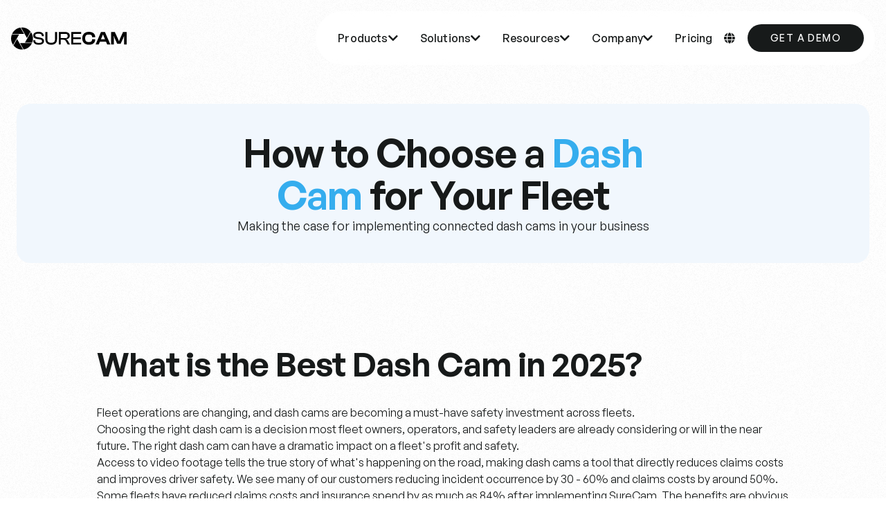

--- FILE ---
content_type: text/html; charset=UTF-8
request_url: https://surecam.com/how-to-choose-a-dashcam
body_size: 12182
content:
<!doctype html><html lang="en"><head>
    <meta charset="utf-8">
    <title>How To Choose a Dash Cam for Your Fleet</title>
    
    <link rel="shortcut icon" href="https://surecam.com/hubfs/Black@2x.svg">
    
    <meta name="description" content="Struggling to choose a dash cam for your fleet? Use our comprehensive guide to make an informed decision. ">
    <script>
    window.UAT_BRIDGES = {
      allowedOrigins: ['https://go.getsurecam.com']
    };
    </script>
              
      <meta name="viewport" content="width=device-width, initial-scale=1">

    
    <meta property="og:description" content="Struggling to choose a dash cam for your fleet? Use our comprehensive guide to make an informed decision. ">
    <meta property="og:title" content="How To Choose a Dash Cam for Your Fleet">
    <meta name="twitter:description" content="Struggling to choose a dash cam for your fleet? Use our comprehensive guide to make an informed decision. ">
    <meta name="twitter:title" content="How To Choose a Dash Cam for Your Fleet">

    

    
    <style>
a.cta_button{-moz-box-sizing:content-box !important;-webkit-box-sizing:content-box !important;box-sizing:content-box !important;vertical-align:middle}.hs-breadcrumb-menu{list-style-type:none;margin:0px 0px 0px 0px;padding:0px 0px 0px 0px}.hs-breadcrumb-menu-item{float:left;padding:10px 0px 10px 10px}.hs-breadcrumb-menu-divider:before{content:'›';padding-left:10px}.hs-featured-image-link{border:0}.hs-featured-image{float:right;margin:0 0 20px 20px;max-width:50%}@media (max-width: 568px){.hs-featured-image{float:none;margin:0;width:100%;max-width:100%}}.hs-screen-reader-text{clip:rect(1px, 1px, 1px, 1px);height:1px;overflow:hidden;position:absolute !important;width:1px}
</style>

<link rel="stylesheet" href="https://surecam.com/hubfs/hub_generated/template_assets/1/101383423365/1768257800352/template_main-head.min.css">
<link class="hs-async-css" rel="preload" href="https://surecam.com/hubfs/hub_generated/template_assets/1/101385402120/1768257810982/template_main-foot.min.css" as="style" onload="this.onload=null;this.rel='stylesheet'">
<noscript><link rel="stylesheet" href="https://surecam.com/hubfs/hub_generated/template_assets/1/101385402120/1768257810982/template_main-foot.min.css"></noscript>
<link rel="stylesheet" href="https://surecam.com/hubfs/hub_generated/template_assets/1/105847091500/1768257797880/template_swiper-bundle.min.css">
<link rel="stylesheet" href="https://surecam.com/hubfs/hub_generated/template_assets/1/101568713223/1768257809992/template_child.min.css">
<link rel="stylesheet" href="https://surecam.com/hubfs/hub_generated/template_assets/1/183002045457/1768257797961/template_general-sans.min.css">
<link rel="stylesheet" href="https://surecam.com/hubfs/hub_generated/template_assets/1/182994287461/1768257799514/template_child-v2.min.css">
<link rel="stylesheet" href="https://surecam.com/hubfs/hub_generated/module_assets/1/183195119674/1761125640994/module_Global_Header_-_Surecam_-_V2.min.css">
<link rel="stylesheet" href="https://surecam.com/hubfs/hub_generated/module_assets/1/183001477722/1742247612967/module_Global_Footer_-_Surecam_-_V2.min.css">
<link rel="stylesheet" href="https://surecam.com/hubfs/hub_generated/module_assets/1/184852546231/1760955394658/module_Page_Hero_-_SureCam_V2.min.css">
<link rel="stylesheet" href="https://surecam.com/hubfs/hub_generated/module_assets/1/184599485464/1740838632292/module_Text_-_Card_Block.min.css">
<link rel="stylesheet" href="https://surecam.com/hubfs/hub_generated/module_assets/1/183079549277/1751493992685/module_Get_Started_CTA_-_V2.min.css">
<style>
  @font-face {
    font-family: "Inter Tight";
    font-weight: 800;
    font-style: normal;
    font-display: swap;
    src: url("/_hcms/googlefonts/Inter_Tight/800.woff2") format("woff2"), url("/_hcms/googlefonts/Inter_Tight/800.woff") format("woff");
  }
  @font-face {
    font-family: "Inter Tight";
    font-weight: 700;
    font-style: normal;
    font-display: swap;
    src: url("/_hcms/googlefonts/Inter_Tight/700.woff2") format("woff2"), url("/_hcms/googlefonts/Inter_Tight/700.woff") format("woff");
  }
  @font-face {
    font-family: "Inter Tight";
    font-weight: 300;
    font-style: normal;
    font-display: swap;
    src: url("/_hcms/googlefonts/Inter_Tight/300.woff2") format("woff2"), url("/_hcms/googlefonts/Inter_Tight/300.woff") format("woff");
  }
  @font-face {
    font-family: "Inter Tight";
    font-weight: 500;
    font-style: normal;
    font-display: swap;
    src: url("/_hcms/googlefonts/Inter_Tight/500.woff2") format("woff2"), url("/_hcms/googlefonts/Inter_Tight/500.woff") format("woff");
  }
  @font-face {
    font-family: "Inter Tight";
    font-weight: 400;
    font-style: normal;
    font-display: swap;
    src: url("/_hcms/googlefonts/Inter_Tight/regular.woff2") format("woff2"), url("/_hcms/googlefonts/Inter_Tight/regular.woff") format("woff");
  }
  @font-face {
    font-family: "Inter Tight";
    font-weight: 700;
    font-style: normal;
    font-display: swap;
    src: url("/_hcms/googlefonts/Inter_Tight/700.woff2") format("woff2"), url("/_hcms/googlefonts/Inter_Tight/700.woff") format("woff");
  }
</style>

<!-- Editor Styles -->
<style id="hs_editor_style" type="text/css">
.dnd_area-row-0-force-full-width-section > .row-fluid {
  max-width: none !important;
}
.dnd_area-row-1-force-full-width-section > .row-fluid {
  max-width: none !important;
}
/* HubSpot Styles (default) */
.dnd_area-row-0-padding {
  padding-top: 0px !important;
  padding-bottom: 0px !important;
  padding-left: 0px !important;
  padding-right: 0px !important;
}
.dnd_area-row-1-padding {
  padding-top: 0px !important;
  padding-bottom: 0px !important;
  padding-left: 0px !important;
  padding-right: 0px !important;
}
</style>
    

    
<!--  Added by GoogleAnalytics4 integration -->
<script>
var _hsp = window._hsp = window._hsp || [];
window.dataLayer = window.dataLayer || [];
function gtag(){dataLayer.push(arguments);}

var useGoogleConsentModeV2 = true;
var waitForUpdateMillis = 1000;


if (!window._hsGoogleConsentRunOnce) {
  window._hsGoogleConsentRunOnce = true;

  gtag('consent', 'default', {
    'ad_storage': 'denied',
    'analytics_storage': 'denied',
    'ad_user_data': 'denied',
    'ad_personalization': 'denied',
    'wait_for_update': waitForUpdateMillis
  });

  if (useGoogleConsentModeV2) {
    _hsp.push(['useGoogleConsentModeV2'])
  } else {
    _hsp.push(['addPrivacyConsentListener', function(consent){
      var hasAnalyticsConsent = consent && (consent.allowed || (consent.categories && consent.categories.analytics));
      var hasAdsConsent = consent && (consent.allowed || (consent.categories && consent.categories.advertisement));

      gtag('consent', 'update', {
        'ad_storage': hasAdsConsent ? 'granted' : 'denied',
        'analytics_storage': hasAnalyticsConsent ? 'granted' : 'denied',
        'ad_user_data': hasAdsConsent ? 'granted' : 'denied',
        'ad_personalization': hasAdsConsent ? 'granted' : 'denied'
      });
    }]);
  }
}

gtag('js', new Date());
gtag('set', 'developer_id.dZTQ1Zm', true);
gtag('config', 'G-SL059EX8MC');
</script>
<script async src="https://www.googletagmanager.com/gtag/js?id=G-SL059EX8MC"></script>

<!-- /Added by GoogleAnalytics4 integration -->

<!--  Added by GoogleTagManager integration -->
<script>
var _hsp = window._hsp = window._hsp || [];
window.dataLayer = window.dataLayer || [];
function gtag(){dataLayer.push(arguments);}

var useGoogleConsentModeV2 = true;
var waitForUpdateMillis = 1000;



var hsLoadGtm = function loadGtm() {
    if(window._hsGtmLoadOnce) {
      return;
    }

    if (useGoogleConsentModeV2) {

      gtag('set','developer_id.dZTQ1Zm',true);

      gtag('consent', 'default', {
      'ad_storage': 'denied',
      'analytics_storage': 'denied',
      'ad_user_data': 'denied',
      'ad_personalization': 'denied',
      'wait_for_update': waitForUpdateMillis
      });

      _hsp.push(['useGoogleConsentModeV2'])
    }

    (function(w,d,s,l,i){w[l]=w[l]||[];w[l].push({'gtm.start':
    new Date().getTime(),event:'gtm.js'});var f=d.getElementsByTagName(s)[0],
    j=d.createElement(s),dl=l!='dataLayer'?'&l='+l:'';j.async=true;j.src=
    'https://www.googletagmanager.com/gtm.js?id='+i+dl;f.parentNode.insertBefore(j,f);
    })(window,document,'script','dataLayer','GTM-PRXS8G6');

    window._hsGtmLoadOnce = true;
};

_hsp.push(['addPrivacyConsentListener', function(consent){
  if(consent.allowed || (consent.categories && consent.categories.analytics)){
    hsLoadGtm();
  }
}]);

</script>

<!-- /Added by GoogleTagManager integration -->

    <link rel="canonical" href="https://surecam.com/how-to-choose-a-dashcam">

<script>!function(key) {if (window.reb2b) return;window.reb2b = {loaded: true};var s = document.createElement("script");s.async = true;s.src = "https://ddwl4m2hdecbv.cloudfront.net/b/" + key + "/" + key + ".js.gz";document.getElementsByTagName("script")[0].parentNode.insertBefore(s, document.getElementsByTagName("script")[0]);}("Q6J2RH2YD16D");</script>
<meta property="og:url" content="https://surecam.com/how-to-choose-a-dashcam">
<meta name="twitter:card" content="summary">
<meta http-equiv="content-language" content="en">
<link rel="alternate" hreflang="en" href="https://surecam.com/how-to-choose-a-dashcam">
<link rel="alternate" hreflang="en-gb" href="https://surecam.com/en-gb/how-to-choose-a-dashcam">





<script type="application/ld+json">
{
  "@context": "http://schema.org",
  "@type": "Article",
  "mainEntityOfPage": {
    "@type": "WebPage",
    "@id": "https://surecam.com/how-to-choose-a-dashcam"
  },
  "headline": "How To Choose A Dashcam (English)",
  "author": {
    "@type": "Organization",
    "name": "SureCam"
  },
  "publisher": {
    "@type": "Organization",
    "name": "SureCam",
    "logo": {
      "@type": "ImageObject",
      "url": "https://23373590.fs1.hubspotusercontent-na1.net/hubfs/23373590/SureCam-Full_Color-Logo.png",
      "width": 400,
      "height": 55
    }
  },
  "description": "Choosing the right dash cam is a decision most fleet owners, operators, and safety leaders are already considering or will in the near future. The right dash cam can have a dramatic impact on a fleet's profit and safety."
}
</script>
 
      
    
    
      
   
    <link rel="preconnect" href="https://cdn2.hubspot.net" crossorigin>
    <link rel="preconnect" href="https://js.hs-analytics.net" crossorigin>
    <link rel="preconnect" href="https://js.hs-banner.com" crossorigin>
    <script src="https://code.jquery.com/jquery-3.7.1.min.js" integrity="sha256-/JqT3SQfawRcv/BIHPThkBvs0OEvtFFmqPF/lYI/Cxo=" crossorigin="anonymous"></script>
    <script type="text/javascript">(function() {var gs = document.createElement('script');gs.src = 'https://join.surecam.com/pr/js';gs.type = 'text/javascript';gs.async = 'true';gs.onload = gs.onreadystatechange = function() {var rs = this.readyState;if (rs && rs != 'complete' && rs != 'loaded') return;try {growsumo._initialize('pk_KEZKIWWAlu6ucrQ1GVy0xOu5kyqjK6Ca'); if (typeof(growsumoInit) === 'function') {growsumoInit();}} catch (e) {}};var s = document.getElementsByTagName('script')[0];s.parentNode.insertBefore(gs, s);})();</script>
        
  <style>
     .sc-nav-height-safe-zone {
    height: 106px;
  }

  </style><meta name="generator" content="HubSpot"></head>
  
  <body>
<!--  Added by GoogleTagManager integration -->
<noscript><iframe src="https://www.googletagmanager.com/ns.html?id=GTM-PRXS8G6" height="0" width="0" style="display:none;visibility:hidden"></iframe></noscript>

<!-- /Added by GoogleTagManager integration -->

    
        <div id="hs_cos_wrapper_module_17325650863308" class="hs_cos_wrapper hs_cos_wrapper_widget hs_cos_wrapper_type_module" style="" data-hs-cos-general-type="widget" data-hs-cos-type="module">




 

 
<script> var langEnabled = true;</script>


<header>
    <div class="sc-nav-wrapper">
      <div class="" style="padding: 0px 16px;">
                
        <div class="sc-nav container">
          <a href="https://surecam.com" class="sc-nav-logo">
            <img class="sc-nav-logo-small" src="https://surecam.com/hubfs/logo-small.svg" alt="surecam-icon">
            <img class="sc-nav-logo-large" src="https://surecam.com/hubfs/logo-title.svg" alt="surecam-logo">
          </a>
          <div class="sc-nav-menu">

            
                  <button class="sc-nav-button sc-nav-button-dd" menu-target=".sc-menu-Products">Products <i class="fa  sc-nav-button-icon"></i></button>           
            
                  <button class="sc-nav-button sc-nav-button-dd" menu-target=".sc-menu-Solutions">Solutions <i class="fa  sc-nav-button-icon"></i></button>           
            
                  <button class="sc-nav-button sc-nav-button-dd" menu-target=".sc-menu-Resources">Resources <i class="fa  sc-nav-button-icon"></i></button>           
            
                  <button class="sc-nav-button sc-nav-button-dd" menu-target=".sc-menu-Company">Company <i class="fa  sc-nav-button-icon"></i></button>           
                     
          
            <a href="https://surecam.com/pricing/" class="sc-nav-button">Pricing </a>
            <div class="sc-dropdown">
            
               <button class="sc-btn lang-dd-btn" style="color: var(--clr-neutral-black); width: fit-content; font-size: 16px;">
                <i class="fa"></i>
              </button>
                  <div class="sc-dropdown-content lang-dd-content">
                    
                        <a href="/how-to-choose-a-dashcam" class="sc-dropdown-item"><span class="typ-body-p-md">English</span></a>
                        <a href="/en-gb/how-to-choose-a-dashcam" class="sc-dropdown-item"><span class="typ-body-p-md">English - United Kingdom</span></a>
                    
                 
                  </div>
            
            </div>
            <a href="https://cta-redirect.hubspot.com/cta/redirect/23373590/5a678cef-53b2-42d7-ad70-d3e9b6f428b0" class="sc-btn sc-btn-primary" style="padding-top: 10px; padding-bottom: 10px;">Get a Demo</a>
          </div>



          <div class="sc-nav-menu-tablet ">
            <div class="sc-nav-menu-tablet-title">
              <div class="sc-dropdown">
            
               <button class="sc-btn lang-dd-btn" style="color: var(--clr-neutral-black); width: fit-content;  font-size: 16px;">
                <i class="fa"></i>
              </button>
                  <div class="sc-dropdown-content lang-dd-content">
                    
                        <a href="/how-to-choose-a-dashcam" class="sc-dropdown-item"><span class="typ-body-p-md">English</span></a>
                        <a href="/en-gb/how-to-choose-a-dashcam" class="sc-dropdown-item"><span class="typ-body-p-md">English - United Kingdom</span></a>
                    
                   </div>
            
            </div>
              <a href="https://cta-redirect.hubspot.com/cta/redirect/23373590/5a678cef-53b2-42d7-ad70-d3e9b6f428b0" class="sc-btn sc-btn-primary">Get a Demo</a>
              <button class="sc-nav-button sc-menu-toggle">
                <i class="fa"></i> <!-- Hamburger Icon -->
              </button>
            </div>

            <div class="sc-nav-menu-tablet-mobile">
              
              <a href="https://surecam.com" class="sc-nav-logo-mobile">
                <img class="sc-nav-logo-small" src="https://surecam.com/hubfs/logo-small.svg" alt="surecam-icon">
                <img class="sc-nav-logo-large" src="https://surecam.com/hubfs/logo-title.svg" alt="surecam-logo">
              </a>
               <div class="sc-nav-menu-mobile-title">
              <div class="sc-dropdown">
            
               <button class="sc-btn lang-dd-btn" style="color: var(--clr-neutral-black); width: fit-content;  font-size: 16px;">
                <i class="fa"></i>
              </button>
                  <div class="sc-dropdown-content lang-dd-content">
                    
                        <a href="/how-to-choose-a-dashcam" class="sc-dropdown-item"><span class="typ-body-p-md">English</span></a>
                        <a href="/en-gb/how-to-choose-a-dashcam" class="sc-dropdown-item"><span class="typ-body-p-md">English - United Kingdom</span></a>
                    
                  </div>
            
            </div>

              <button class="sc-nav-button sc-menu-toggle">
                <i class="fa"></i> <!-- Hamburger Icon -->
              </button>
   </div>

            </div>

            <div class="sc-nav-menu-tablet-link-block">

                

                    <div class="sc-nav-menu-tablet-item ">
                    <h4 class="sc-nav-menu-tablet-link" menu-target="sc-menu-tab-Products">Products <i class="fa  sc-icon-primary"></i></h4>
                    <div class="sc-menu-tab-popup sc-menu-tab-Products">

                                                        

                                <div class="sc-menu-link-block">
                                <span class="typ-smallcaps sc-menu-subtitle">Camera Options</span>
                                        

                                            
                                                 <a href="https://surecam.com/surecam-vantage-multicamera-system-for-fleet-vehicles" class="sc-menu-nav-item-link">Vantage Multicamera System</a>
                                            
                                          
                                        

                                            
                                                 <a href="https://surecam.com/fleet-cameras/forward-facing-dashcams/" class="sc-menu-nav-item-link">Front Facing Dash Cams</a>
                                            
                                          
                                        

                                            
                                                 <a href="https://surecam.com/fleet-cameras/dual-dash-cam/" class="sc-menu-nav-item-link">Dual Facing Dash Cams</a>
                                            
                                          
                                        

                                            
                                                 <a href="https://surecam.com/fleet-cameras/top-rated-front-and-rear-dash-cam-for-fleet-vehicles/" class="sc-menu-nav-item-link">Front and Rear Dash Cams</a>
                                            
                                          
                                        

                                            
                                                 <a href="https://surecam.com/fleet-cameras/exterior-dashcams/" class="sc-menu-nav-item-link">Waterproof Dash Cams</a>
                                            
                                          
                                                                         
                            
                                </div>
                                                         

                                <div class="sc-menu-link-block">
                                <span class="typ-smallcaps sc-menu-subtitle">Browse By Feature</span>
                                        

                                            
                                                 <a href="https://surecam.com/fleet-cameras/top-rated-dash-cams-with-gps-tracking-for-fleet-vehicles/" class="sc-menu-nav-item-link">GPS Tracking</a>
                                            
                                          
                                        

                                            
                                                 <a href="https://surecam.com/fleet-cameras/dash-cams-with-cloud-storage/" class="sc-menu-nav-item-link">Cloud Storage</a>
                                            
                                          
                                        

                                            
                                                 <a href="https://surecam.com/fleet-cameras/top-rated-live-streaming-dash-cams-for-fleet-vehicles/" class="sc-menu-nav-item-link">Live Streaming</a>
                                            
                                          
                                        

                                            
                                                 <a href="https://surecam.com/fleet-cameras/top-rated-geotab-dash-cams-for-fleet-vehicles/" class="sc-menu-nav-item-link">Geotab</a>
                                            
                                          
                                        

                                            
                                                 <a href="https://surecam.com/fleet-cameras/top-rated-dash-cams-with-ai/" class="sc-menu-nav-item-link">AI + Driver Coaching</a>
                                            
                                          
                                                                         
                            
                                </div>
                            

                                        
                            
                            <div class="sc-menu-link-block">
                                <a href="https://go.getsurecam.com/5-minute-demo-access-web/" class="sc-menu-image-block">
                                <img src="https://surecam.com/hubfs/SureCam_Platform_View-1.jpg" alt="SureCam_Platform_View-1" width="100%">
                                <div class="sc-menu-image-block-text">
                                    <h6>5 minute video demo</h6>
                                    <span class="typ-body-p-sm">See for yourself how SureCam helps you track, protect and optimize
                                    your
                                    fleet.</span>
                                </div>

                                </a>
                            </div>
                                
                            

                                                        
                      
                        
                    </div>
                </div>

                

                    <div class="sc-nav-menu-tablet-item ">
                    <h4 class="sc-nav-menu-tablet-link" menu-target="sc-menu-tab-Solutions">Solutions <i class="fa  sc-icon-primary"></i></h4>
                    <div class="sc-menu-tab-popup sc-menu-tab-Solutions">

                                                        

                                <div class="sc-menu-link-block">
                                <span class="typ-smallcaps sc-menu-subtitle">Industries</span>
                                        

                                            
                                                 <a href="https://surecam.com/industries/fleet-tracking-construction-companies" class="sc-menu-nav-item-link">Construction</a>
                                            
                                          
                                        

                                            
                                                 <a href="https://surecam.com/industries/fleet-tracking-oil-gas-mining" class="sc-menu-nav-item-link">Oil, Gas and Mining</a>
                                            
                                          
                                        

                                            
                                                 <a href="https://surecam.com/industries/fleet-tracking-utility-services" class="sc-menu-nav-item-link">Utility Services</a>
                                            
                                          
                                        

                                            
                                                 <a href="https://surecam.com/moving-company-vehicle-tracking-system" class="sc-menu-nav-item-link">Moving Companies</a>
                                            
                                          
                                        

                                            
                                   <span class="typ-smallcaps sc-menu-subtitle" style="padding-top: 16px;">Connected Technology</span>
                                             
                                            
                                          
                                        

                                            
                                                 <a href="https://surecam.com/en-gb/partner-solutions" class="sc-menu-nav-item-link">Partner Solutions</a>
                                            
                                          
                                                                         
                            
                                </div>
                                                         

                                <div class="sc-menu-link-block">
                                <span class="typ-smallcaps sc-menu-subtitle">Field services</span>
                                        

                                            
                                                 <a href="https://surecam.com/industries/fleet-tracking-hvac-companies" class="sc-menu-nav-item-link">HVAC</a>
                                            
                                          
                                        

                                            
                                                 <a href="https://surecam.com/industries/fleet-tracking-landscaping" class="sc-menu-nav-item-link">Landscaping</a>
                                            
                                          
                                        

                                            
                                                 <a href="https://surecam.com/industries/pest-control-fleet-management" class="sc-menu-nav-item-link">Pest control</a>
                                            
                                          
                                        

                                            
                                                 <a href="https://surecam.com/industries/fleet-tracking-plumbing-companies" class="sc-menu-nav-item-link">Plumbing</a>
                                            
                                          
                                        

                                            
                                                 <a href="https://surecam.com/industries/fleet-tracking-tow-truck-companies" class="sc-menu-nav-item-link">Towing &amp; recovery</a>
                                            
                                          
                                                                         
                            
                                </div>
                                                         

                                <div class="sc-menu-link-block">
                                <span class="typ-smallcaps sc-menu-subtitle">Who we serve</span>
                                        

                                            
                                                 <a href="https://surecam.com/video-telematics-for-business-owners" class="sc-menu-nav-item-link">Business owner</a>
                                            
                                          
                                        

                                            
                                                 <a href="https://surecam.com/video-telematics-for-safety-managers" class="sc-menu-nav-item-link">Safety manager</a>
                                            
                                          
                                        

                                            
                                                 <a href="https://surecam.com/video-telematics-for-operations-managers" class="sc-menu-nav-item-link">Operations manager</a>
                                            
                                          
                                        

                                            
                                                 <a href="https://surecam.com/video-telematics-for-fleet-managers" class="sc-menu-nav-item-link">Fleet manager</a>
                                            
                                          
                                                                         
                            
                                </div>
                            

                                        
                            

                                                        
                      
                        
                    </div>
                </div>

                

                    <div class="sc-nav-menu-tablet-item ">
                    <h4 class="sc-nav-menu-tablet-link" menu-target="sc-menu-tab-Resources">Resources <i class="fa  sc-icon-primary"></i></h4>
                    <div class="sc-menu-tab-popup sc-menu-tab-Resources">

                                                        

                                <div class="sc-menu-link-block">
                                <span class="typ-smallcaps sc-menu-subtitle">Resources</span>
                                        

                                            
                                                 <a href="https://surecam.com/blog" class="sc-menu-nav-item-link">Blog</a>
                                            
                                          
                                        

                                            
                                                 <a href="https://surecam.com/case-studies/" class="sc-menu-nav-item-link">Customer stories</a>
                                            
                                          
                                        

                                            
                                                 <a href="https://surecam.com/fleet-video-case-studies/" class="sc-menu-nav-item-link">Video library</a>
                                            
                                          
                                        

                                            
                                                 <a href="https://guide.surecam.com/en" class="sc-menu-nav-item-link">SureCam buying guide</a>
                                            
                                          
                                                                         
                            
                                </div>
                                                         

                                <div class="sc-menu-link-block">
                                <span class="typ-smallcaps sc-menu-subtitle">Knowledge</span>
                                        

                                            
                                                 <a href="https://surecam.com/how-to-choose-a-dashcam" class="sc-menu-nav-item-link">Dash Cam Buyers Guide</a>
                                            
                                          
                                        

                                            
                                                 <a href="https://surecam.com/commercial-vehicle-dash-cam-features-checklist/" class="sc-menu-nav-item-link">9 Point Checklist</a>
                                            
                                          
                                        

                                            
                                                 <a href="https://surecam.com/ebook-fleet-safety-incentive-program-guide/" class="sc-menu-nav-item-link">Fleet Safety Incentive Programs</a>
                                            
                                          
                                        

                                            
                                                 <a href="https://go.getsurecam.com/ebook/telematics-switch/" class="sc-menu-nav-item-link">Making a telematics tech switch</a>
                                            
                                          
                                                                         
                            
                                </div>
                            

                                        
                            

                            
                            <div class="sc-menu-link-block">
                                <a href="https://lp.surecam.com/8-powerful-cost-saving-benefits-of-fleet-tracking-and-video-combined" class="sc-menu-image-block">
                                <img src="https://surecam.com/hubfs/2607675_RefreshedeBookgraphicwithNEWbranding_800-800_052225.jpg" alt="SureCam Telematics Solutions ebook" width="100%">
                                <div class="sc-menu-image-block-text">
                                    <h6>8 ways fleet vehicle tracking can save you money</h6>

                                </div>

                                </a>
                            </div>                            
                                                        
                      
                        
                    </div>
                </div>

                

                    <div class="sc-nav-menu-tablet-item ">
                    <h4 class="sc-nav-menu-tablet-link" menu-target="sc-menu-tab-Company">Company <i class="fa  sc-icon-primary"></i></h4>
                    <div class="sc-menu-tab-popup sc-menu-tab-Company">

                                                        

                                <div class="sc-menu-link-block">
                                <span class="typ-smallcaps sc-menu-subtitle">SureCam</span>
                                        

                                            
                                                 <a href="https://surecam.com/best-dashcam-companies/" class="sc-menu-nav-item-link">About us</a>
                                            
                                          
                                        

                                            
                                                 <a href="https://surecam.com/blog/tag/news" class="sc-menu-nav-item-link">News</a>
                                            
                                          
                                        

                                            
                                                 <a href="https://surecam.com/contact/" class="sc-menu-nav-item-link">Contact us</a>
                                            
                                          
                                                                         
                            
                                </div>
                                                         

                                <div class="sc-menu-link-block">
                                <span class="typ-smallcaps sc-menu-subtitle">Work with Us</span>
                                        

                                            
                                                 <a href="https://surecam.com/careers/" class="sc-menu-nav-item-link">Careers</a>
                                            
                                          
                                        

                                            
                                                 <a href="https://surecam.com/referral-program/" class="sc-menu-nav-item-link">Referral program</a>
                                            
                                          
                                        

                                            
                                                 <a href="https://surecam.com/become-a-partner/" class="sc-menu-nav-item-link">Become a partner</a>
                                            
                                          
                                                                         
                            
                                </div>
                            

                                        
                            

                                                        
                      
                        
                    </div>
                </div>

                       

              <a href="https://surecam.com/pricing/" style="text-decoration: none; color: var(--clr-neutral-black);">
                <h4 class="sc-nav-menu-tablet-link">Pricing</h4>
              </a>
            </div>
          </div>
        </div>

        
                
            <div class="sc-menu-popup sc-menu-Products container">
                <div style="max-width: 20%;">
                    
                    
                        <a href="https://surecam.com/fleet-cameras/" style="text-decoration: none;">
                        <h3 class="sc-menu-title">
                            Products <i class="fa" style="font-size: 20px;"></i>
                        </h3>
                        </a>
                    
                
                    <p class="typ-body-p-md">
                        Improve fleet safety, reduce insurance claims costs, and boost field team productivity with an easy and affordable fleet dash camera system.
                    </p>
                </div>

                
                    <div class="sc-menu-divider"></div>
                    <div class="sc-menu-link-block" style="min-width: 25%;">
                        <span class="typ-smallcaps sc-menu-subtitle">Camera Options</span>
                        
                      
                                           
                       <a href="https://surecam.com/surecam-vantage-multicamera-system-for-fleet-vehicles" class="sc-menu-nav-item-link">Vantage Multicamera System</a>      
                                                 
                                                        
                        
                      
                                           
                       <a href="https://surecam.com/fleet-cameras/forward-facing-dashcams/" class="sc-menu-nav-item-link">Front Facing Dash Cams</a>      
                                                 
                                                        
                        
                      
                                           
                       <a href="https://surecam.com/fleet-cameras/dual-dash-cam/" class="sc-menu-nav-item-link">Dual Facing Dash Cams</a>      
                                                 
                                                        
                        
                      
                                           
                       <a href="https://surecam.com/fleet-cameras/top-rated-front-and-rear-dash-cam-for-fleet-vehicles/" class="sc-menu-nav-item-link">Front and Rear Dash Cams</a>      
                                                 
                                                        
                        
                      
                                           
                       <a href="https://surecam.com/fleet-cameras/exterior-dashcams/" class="sc-menu-nav-item-link">Waterproof Dash Cams</a>      
                                                 
                                                        
                        
                    </div>
                
                    <div class="sc-menu-divider"></div>
                    <div class="sc-menu-link-block" style="min-width: 25%;">
                        <span class="typ-smallcaps sc-menu-subtitle">Browse By Feature</span>
                        
                      
                                           
                       <a href="https://surecam.com/fleet-cameras/top-rated-dash-cams-with-gps-tracking-for-fleet-vehicles/" class="sc-menu-nav-item-link">GPS Tracking</a>      
                                                 
                                                        
                        
                      
                                           
                       <a href="https://surecam.com/fleet-cameras/dash-cams-with-cloud-storage/" class="sc-menu-nav-item-link">Cloud Storage</a>      
                                                 
                                                        
                        
                      
                                           
                       <a href="https://surecam.com/fleet-cameras/top-rated-live-streaming-dash-cams-for-fleet-vehicles/" class="sc-menu-nav-item-link">Live Streaming</a>      
                                                 
                                                        
                        
                      
                                           
                       <a href="https://surecam.com/fleet-cameras/top-rated-geotab-dash-cams-for-fleet-vehicles/" class="sc-menu-nav-item-link">Geotab</a>      
                                                 
                                                        
                        
                      
                                           
                       <a href="https://surecam.com/fleet-cameras/top-rated-dash-cams-with-ai/" class="sc-menu-nav-item-link">AI + Driver Coaching</a>      
                                                 
                                                        
                        
                    </div>
                

                
                    <div class="sc-menu-link-block" style="max-width: 20%;">
                        <a href="https://go.getsurecam.com/5-minute-demo-access-web/" class="sc-menu-image-block">
                        <img src="https://surecam.com/hubfs/SureCam_Platform_View-1.jpg" alt="SureCam_Platform_View-1" width="100%">
                        <div class="sc-menu-image-block-text">
                            <h6>5 minute video demo</h6>
                            <span class="typ-body-p-sm">See for yourself how SureCam helps you track, protect and optimize your
                            fleet.</span>
                        </div>

                        </a>
                    </div>
                

                
                
            </div>

        
                
            <div class="sc-menu-popup sc-menu-Solutions container">
                <div style="max-width: 20%;">
                    
                    
                        <a href="https://surecam.com/video-telematics-for-business/" style="text-decoration: none;">
                        <h3 class="sc-menu-title">
                            Solutions <i class="fa" style="font-size: 20px;"></i>
                        </h3>
                        </a>
                    
                
                    <p class="typ-body-p-md">
                        Drive your total fleet operations with SureCam’s all-in-one video telematics solution.
                    </p>
                </div>

                
                    <div class="sc-menu-divider"></div>
                    <div class="sc-menu-link-block" style="min-width: 25%;">
                        <span class="typ-smallcaps sc-menu-subtitle">Industries</span>
                        
                      
                                           
                       <a href="https://surecam.com/industries/fleet-tracking-construction-companies" class="sc-menu-nav-item-link">Construction</a>      
                                                 
                                                        
                        
                      
                                           
                       <a href="https://surecam.com/industries/fleet-tracking-oil-gas-mining" class="sc-menu-nav-item-link">Oil, Gas and Mining</a>      
                                                 
                                                        
                        
                      
                                           
                       <a href="https://surecam.com/industries/fleet-tracking-utility-services" class="sc-menu-nav-item-link">Utility Services</a>      
                                                 
                                                        
                        
                      
                                           
                       <a href="https://surecam.com/moving-company-vehicle-tracking-system" class="sc-menu-nav-item-link">Moving Companies</a>      
                                                 
                                                        
                        
                      
                                           
                        <span class="typ-smallcaps sc-menu-subtitle" style="padding-top: 16px;">Connected Technology</span>
                                                        
                        
                      
                                           
                       <a href="https://surecam.com/en-gb/partner-solutions" class="sc-menu-nav-item-link">Partner Solutions</a>      
                                                 
                                                        
                        
                    </div>
                
                    <div class="sc-menu-divider"></div>
                    <div class="sc-menu-link-block" style="min-width: 25%;">
                        <span class="typ-smallcaps sc-menu-subtitle">Field services</span>
                        
                      
                                           
                       <a href="https://surecam.com/industries/fleet-tracking-hvac-companies" class="sc-menu-nav-item-link">HVAC</a>      
                                                 
                                                        
                        
                      
                                           
                       <a href="https://surecam.com/industries/fleet-tracking-landscaping" class="sc-menu-nav-item-link">Landscaping</a>      
                                                 
                                                        
                        
                      
                                           
                       <a href="https://surecam.com/industries/pest-control-fleet-management" class="sc-menu-nav-item-link">Pest control</a>      
                                                 
                                                        
                        
                      
                                           
                       <a href="https://surecam.com/industries/fleet-tracking-plumbing-companies" class="sc-menu-nav-item-link">Plumbing</a>      
                                                 
                                                        
                        
                      
                                           
                       <a href="https://surecam.com/industries/fleet-tracking-tow-truck-companies" class="sc-menu-nav-item-link">Towing &amp; recovery</a>      
                                                 
                                                        
                        
                    </div>
                
                    <div class="sc-menu-divider"></div>
                    <div class="sc-menu-link-block" style="min-width: 25%;">
                        <span class="typ-smallcaps sc-menu-subtitle">Who we serve</span>
                        
                      
                                           
                       <a href="https://surecam.com/video-telematics-for-business-owners" class="sc-menu-nav-item-link">Business owner</a>      
                                                 
                                                        
                        
                      
                                           
                       <a href="https://surecam.com/video-telematics-for-safety-managers" class="sc-menu-nav-item-link">Safety manager</a>      
                                                 
                                                        
                        
                      
                                           
                       <a href="https://surecam.com/video-telematics-for-operations-managers" class="sc-menu-nav-item-link">Operations manager</a>      
                                                 
                                                        
                        
                      
                                           
                       <a href="https://surecam.com/video-telematics-for-fleet-managers" class="sc-menu-nav-item-link">Fleet manager</a>      
                                                 
                                                        
                        
                    </div>
                

                

                
                
            </div>

        
                
            <div class="sc-menu-popup sc-menu-Resources container">
                <div style="max-width: 20%;">
                    
                    
                        <h3 class="sc-menu-title">
                            Resources
                        </h3>
                    
                
                    <p class="typ-body-p-md">
                        Valuable guides, case studies, and videos to help you optimize fleet management, safety, and productivity with telematics solutions.
                    </p>
                </div>

                
                    <div class="sc-menu-divider"></div>
                    <div class="sc-menu-link-block" style="min-width: 25%;">
                        <span class="typ-smallcaps sc-menu-subtitle">Resources</span>
                        
                      
                                           
                       <a href="https://surecam.com/blog" class="sc-menu-nav-item-link">Blog</a>      
                                                 
                                                        
                        
                      
                                           
                       <a href="https://surecam.com/case-studies/" class="sc-menu-nav-item-link">Customer stories</a>      
                                                 
                                                        
                        
                      
                                           
                       <a href="https://surecam.com/fleet-video-case-studies/" class="sc-menu-nav-item-link">Video library</a>      
                                                 
                                                        
                        
                      
                                           
                       <a href="https://guide.surecam.com/en" class="sc-menu-nav-item-link">SureCam buying guide</a>      
                                                 
                                                        
                        
                    </div>
                
                    <div class="sc-menu-divider"></div>
                    <div class="sc-menu-link-block" style="min-width: 25%;">
                        <span class="typ-smallcaps sc-menu-subtitle">Knowledge</span>
                        
                      
                                           
                       <a href="https://surecam.com/how-to-choose-a-dashcam" class="sc-menu-nav-item-link">Dash Cam Buyers Guide</a>      
                                                 
                                                        
                        
                      
                                           
                       <a href="https://surecam.com/commercial-vehicle-dash-cam-features-checklist/" class="sc-menu-nav-item-link">9 Point Checklist</a>      
                                                 
                                                        
                        
                      
                                           
                       <a href="https://surecam.com/ebook-fleet-safety-incentive-program-guide/" class="sc-menu-nav-item-link">Fleet Safety Incentive Programs</a>      
                                                 
                                                        
                        
                      
                                           
                       <a href="https://go.getsurecam.com/ebook/telematics-switch/" class="sc-menu-nav-item-link">Making a telematics tech switch</a>      
                                                 
                                                        
                        
                    </div>
                

                

                
                 <div class="sc-menu-link-block" style="max-width: 20%;">
                    <a href="https://lp.surecam.com/8-powerful-cost-saving-benefits-of-fleet-tracking-and-video-combined" class="sc-menu-image-block">
                    <img src="https://surecam.com/hubfs/2607675_RefreshedeBookgraphicwithNEWbranding_800-800_052225.jpg" alt="Product Image" width="100%">
                    <div class="sc-menu-image-block-text">
                        <h6>8 ways fleet vehicle tracking can save you money</h6>

                    </div>

                    </a>
                </div>
                
                
            </div>

        
                
            <div class="sc-menu-popup sc-menu-Company container">
                <div style="max-width: 20%;">
                    
                    
                        <h3 class="sc-menu-title">
                            Company
                        </h3>
                    
                
                    <p class="typ-body-p-md">
                        Values, job opportunities, and ways to connect or partner with SureCam.
                    </p>
                </div>

                
                    <div class="sc-menu-divider"></div>
                    <div class="sc-menu-link-block" style="min-width: 25%;">
                        <span class="typ-smallcaps sc-menu-subtitle">SureCam</span>
                        
                      
                                           
                       <a href="https://surecam.com/best-dashcam-companies/" class="sc-menu-nav-item-link">About us</a>      
                                                 
                                                        
                        
                      
                                           
                       <a href="https://surecam.com/blog/tag/news" class="sc-menu-nav-item-link">News</a>      
                                                 
                                                        
                        
                      
                                           
                       <a href="https://surecam.com/contact/" class="sc-menu-nav-item-link">Contact us</a>      
                                                 
                                                        
                        
                    </div>
                
                    <div class="sc-menu-divider"></div>
                    <div class="sc-menu-link-block" style="min-width: 25%;">
                        <span class="typ-smallcaps sc-menu-subtitle">Work with Us</span>
                        
                      
                                           
                       <a href="https://surecam.com/careers/" class="sc-menu-nav-item-link">Careers</a>      
                                                 
                                                        
                        
                      
                                           
                       <a href="https://surecam.com/referral-program/" class="sc-menu-nav-item-link">Referral program</a>      
                                                 
                                                        
                        
                      
                                           
                       <a href="https://surecam.com/become-a-partner/" class="sc-menu-nav-item-link">Become a partner</a>      
                                                 
                                                        
                        
                    </div>
                

                

                
                
            </div>

             



      </div>
      <!-- Popup Overlay -->
      <div class="sc-overlay"></div>

    </div>

    <!-- Popup Overlay -->
    <div class="sc-overlay"></div>


  </header></div>
    <div class="sc-nav-height-safe-zone"></div>
    <div class="body-wrapper   hs-content-id-108523389992 hs-site-page page ">
    
      <main id="main-content" class="sc-content-wrapper">
        
<div class="body-container-wrapper generic-page">
 

  <div class="container-fluid body-container">
<div class="row-fluid-wrapper">
<div class="row-fluid">
<div class="span12 widget-span widget-type-cell " style="" data-widget-type="cell" data-x="0" data-w="12">

<div class="row-fluid-wrapper row-depth-1 row-number-1 dnd_area-row-0-force-full-width-section dnd-section dnd_area-row-0-padding">
<div class="row-fluid ">
<div class="span12 widget-span widget-type-custom_widget dnd-module" style="" data-widget-type="custom_widget" data-x="0" data-w="12">
<div id="hs_cos_wrapper_widget_1738117775371" class="hs_cos_wrapper hs_cos_wrapper_widget hs_cos_wrapper_type_module" style="" data-hs-cos-general-type="widget" data-hs-cos-type="module">


       <div class="sc-page-hero-wrapper">
      
       <div class="sc-page-hero-content centered blocked">
      
       
            <div class="sc-page-hero-content-text">
                
                <h1 style="margin: 0;"> 
                  
                    
                        How to Choose a
                    
                
                    
                        <span style="color: var(--clr-blue-50);">Dash Cam</span>
                    
                
                    
                        for Your Fleet
                    
                </h1>
                
                <span class="typ-body-p-md">Making the case for implementing connected dash cams in your business</span>
              
            </div>
            
            
         
        </div>
    </div>




</div>

</div><!--end widget-span -->
</div><!--end row-->
</div><!--end row-wrapper -->

<div class="row-fluid-wrapper row-depth-1 row-number-2 dnd_area-row-1-padding dnd-section dnd_area-row-1-force-full-width-section">
<div class="row-fluid ">
<div class="span12 widget-span widget-type-custom_widget dnd-module" style="" data-widget-type="custom_widget" data-x="0" data-w="12">
<div id="hs_cos_wrapper_widget_1738117780812" class="hs_cos_wrapper hs_cos_wrapper_widget hs_cos_wrapper_type_module" style="" data-hs-cos-general-type="widget" data-hs-cos-type="module">
  <div class="container sc-generic-content" style="max-width: 1000px;">
      <div id="hs_cos_wrapper_widget_1738117780812_" class="hs_cos_wrapper hs_cos_wrapper_widget hs_cos_wrapper_type_inline_rich_text" style="" data-hs-cos-general-type="widget" data-hs-cos-type="inline_rich_text" data-hs-cos-field="page_content"><h2>What is the Best Dash Cam in 2025?</h2>
<p style="line-height: 1.5;">Fleet operations are changing, and dash cams are becoming a must-have safety investment across fleets.</p>
<p style="line-height: 1.5;">Choosing the right dash cam is a decision most fleet owners, operators, and safety leaders are already considering or will in the near future. The right dash cam can have a dramatic impact on a fleet's profit and safety.</p>
<p style="line-height: 1.5;">Access to video footage tells the true story of what's happening on the road, making dash cams a tool that directly reduces claims costs and improves driver safety. We see many of our customers reducing incident occurrence by 30 - 60% and claims costs by around 50%. Some fleets have reduced claims costs and insurance spend by as much as 84% after implementing SureCam. The benefits are obvious to most fleets, but choosing the right solution can be challenging.</p></div>
  </div>
</div>

</div><!--end widget-span -->
</div><!--end row-->
</div><!--end row-wrapper -->

<div class="row-fluid-wrapper row-depth-1 row-number-3 dnd-section">
<div class="row-fluid ">
<div class="span12 widget-span widget-type-cell dnd-column" style="" data-widget-type="cell" data-x="0" data-w="12">

<div class="row-fluid-wrapper row-depth-1 row-number-4 dnd-row">
<div class="row-fluid ">
<div class="span12 widget-span widget-type-custom_widget dnd-module" style="" data-widget-type="custom_widget" data-x="0" data-w="12">
<div id="hs_cos_wrapper_widget_1740786268967" class="hs_cos_wrapper hs_cos_wrapper_widget hs_cos_wrapper_type_module" style="" data-hs-cos-general-type="widget" data-hs-cos-type="module">
<div class="sc-text-card-wrapper dark">
  

    <div class=" ">
      <div class="row">
        <div class="col-xl-4 col-12 sc-sticky-column-desktop">
          <div class="sc-text-card-heading">
            <div class="sc-text-card-heading-content">
         
              
              <h3 style="margin:0;">  
              
                  <span style="color: var(--clr-blue-50);">Tips For Choosing</span>
              
          
              
                  the Right Dash Cam
              
          </h3>
              <span class="typ-body-p-md sc-text-card-subtitle">Choosing a dash cam can be overwhelming, with so many options available on the market. Here are some factors you can consider to help you make an informed decision for your fleet</span>
            </div>
            
          
        
          
          </div>
        </div>
        <div class="col-xl-8 col-12 sc-text-card-cards">
          <div class="row">
             
             <div class="col-md-6 col-12">
               
               
              <div class="sc-icon-card dark">
          
               
                 <img class="sc-icon-card-img" src="" alt="">
                <div class="sc-icon-card-content">
                  <h5 style="margin:0;">Video quality</h5>
                  <span class="typ-body-p-md sc-text-card-subtitle">Look for a dash cam that records in high-definition (HD) or even ultra-high-definition (UHD) resolution. The higher the resolution, the clearer the video will be, which can be helpful in case of an accident or incident.</span>
                </div>
                
              </div>
            </div>
              
             <div class="col-md-6 col-12">
               
               
              <div class="sc-icon-card dark">
          
               
                 <img class="sc-icon-card-img" src="" alt="">
                <div class="sc-icon-card-content">
                  <h5 style="margin:0;">Night vision</h5>
                  <span class="typ-body-p-md sc-text-card-subtitle">If your drivers frequently travel at night, consider a dash cam with night vision capabilities. This will ensure that the camera can capture clear footage even in low-light conditions.</span>
                </div>
                
              </div>
            </div>
              
             <div class="col-md-6 col-12">
               
               
              <div class="sc-icon-card dark">
          
               
                 <img class="sc-icon-card-img" src="" alt="">
                <div class="sc-icon-card-content">
                  <h5 style="margin:0;">Size and design</h5>
                  <span class="typ-body-p-md sc-text-card-subtitle">Consider the size and design of the dash cam. A compact and discreet design may be preferable as it will not obstruct your driver’s view while driving.</span>
                </div>
                
              </div>
            </div>
              
             <div class="col-md-6 col-12">
               
               
              <div class="sc-icon-card dark">
          
               
                 <img class="sc-icon-card-img" src="" alt="">
                <div class="sc-icon-card-content">
                  <h5 style="margin:0;">Storage capacity</h5>
                  <span class="typ-body-p-md sc-text-card-subtitle">Look for a dash cam with ample storage capacity. Some models come with a microSD card, while others have built-in storage or are cloud-connected.</span>
                </div>
                
              </div>
            </div>
              
             <div class="col-md-6 col-12">
               
               
              <div class="sc-icon-card dark">
          
               
                 <img class="sc-icon-card-img" src="" alt="">
                <div class="sc-icon-card-content">
                  <h5 style="margin:0;">GPS tracking</h5>
                  <span class="typ-body-p-md sc-text-card-subtitle">Some dash cams come with built-in GPS tracking so you can see the location of your fleet at all times.</span>
                </div>
                
              </div>
            </div>
              
             <div class="col-md-6 col-12">
               
               
              <div class="sc-icon-card dark">
          
               
                 <img class="sc-icon-card-img" src="" alt="">
                <div class="sc-icon-card-content">
                  <h5 style="margin:0;">Price</h5>
                  <span class="typ-body-p-md sc-text-card-subtitle">Look for a dash cam that offers good value for the features it provides and fits your budget. Don’t sacrifice the safety of your fleet for a cheaper price tag.</span>
                </div>
                
              </div>
            </div>
              
         
          </div>
        </div>
      </div>
    </div>
  </div></div>

</div><!--end widget-span -->
</div><!--end row-->
</div><!--end row-wrapper -->

</div><!--end widget-span -->
</div><!--end row-->
</div><!--end row-wrapper -->

<div class="row-fluid-wrapper row-depth-1 row-number-5 dnd-section">
<div class="row-fluid ">
<div class="span12 widget-span widget-type-cell dnd-column" style="" data-widget-type="cell" data-x="0" data-w="12">

<div class="row-fluid-wrapper row-depth-1 row-number-6 dnd-row">
<div class="row-fluid ">
<div class="span12 widget-span widget-type-custom_widget dnd-module" style="" data-widget-type="custom_widget" data-x="0" data-w="12">
<div id="hs_cos_wrapper_widget_1742004379736" class="hs_cos_wrapper hs_cos_wrapper_widget hs_cos_wrapper_type_module" style="" data-hs-cos-general-type="widget" data-hs-cos-type="module">
  <div class="container sc-generic-content" style="max-width: 1000px;">
      <div id="hs_cos_wrapper_widget_1742004379736_" class="hs_cos_wrapper hs_cos_wrapper_widget hs_cos_wrapper_type_inline_rich_text" style="" data-hs-cos-general-type="widget" data-hs-cos-type="inline_rich_text" data-hs-cos-field="page_content"><h2 style="text-align: center;">Questions to Ask When Searching for Dash Cams</h2>
<p style="text-align: left;">When fleets are considering SureCam and attempting to select the <a href="/fleet-cameras/" rel="noopener">best dash cam</a> for their operations, it’s vital to consider three main questions:</p>
<ul>
<li>What am I hoping to achieve by installing dash cams?</li>
<li>What are the dash cam features I must have and will actually use?</li>
<li>How will we manage our cameras and safety in the long term?</li>
</ul>
<h3 style="text-align: left;">What am I hoping to achieve by installing dash cams?</h3>
<p style="text-align: left;">Fleets usually have one or two main criteria behind their decision to implement premium <a href="/fleet-cameras/" rel="noopener">dash cams</a>. For example, some fleets recently paid out a large claim that wasn't their fault, or another fleet may be dealing with a company-wide safety issue. It's important to start by understanding what outcomes are influencing the decision to install cameras.&nbsp;</p>
<p style="text-align: left;">The main reasons I see our customers install cameras include:</p>
<ul>
<li><a href="/fleet-cameras/insurance-and-dashcams/" rel="noopener">Reducing claims costs</a> with video evidence</li>
<li>Identifying <a href="/fleet-cameras/top-rated-dash-cams-with-ai/" rel="noopener">risky driving</a> across the fleet</li>
<li>Gaining greater visibility into field and fleet operations</li>
<li>Utilizing video for an efficient coaching tool&nbsp;</li>
</ul>
<p style="text-align: left;"><span>After a fleet has identified why they are installing cameras, and what they are hoping to gain, they are in a better position to evaluate the features and price that fits best with their needs.</span></p>
<h3 style="text-align: left;">What are the dash cam features I must have and will actually use?</h3>
<p style="text-align: left;">There is a diverse range of features available in the market, and it's important for a fleet to identify the features they actually need in a camera system to avoid paying for features that will rarely be used. Most dash cams record footage with high video resolution but may not offer much more.&nbsp;</p>
<p style="text-align: left;">Fleets that use SureCam typically prioritize the following features:&nbsp;</p>
<ul>
<li>Instant access to harsh driving and accident videos</li>
<li>Remote access to <a href="/fleet-cameras/top-rated-live-streaming-dash-cams-for-fleet-vehicles/" rel="noopener">live dash cam feeds</a></li>
<li>Full suite of <a href="/fleet-cameras/top-rated-dash-cams-with-gps-tracking-for-fleet-vehicles/" rel="noopener">GPS tracking</a> functionality</li>
<li>An easy-to-use web platform</li>
<li>Reliable <a href="/fleet-dash-cameras-combined-with-telematics/" rel="noopener">hardware</a></li>
<li>Customization</li>
</ul>
<p style="text-align: left;">It's just as important to identify features that sound exciting but will rarely or ever be used. For example, if you have a fully staffed <a href="/blog/driver-coaching-101-enhance-skills" rel="noopener">coaching program</a>, selecting a fleet dash cam with a robust coaching workflow may serve your needs best. However, if you only plan to do <a href="/how-to-choose-a-dashcam/improve-driver-coaching/" rel="noopener">coaching</a> as needed with your workers, you can save money by selecting a straightforward fleet video platform rather than a video-enabled coaching tool.</p>
<h3 style="text-align: left;">How will we manage our cameras and safety in the long term?</h3>
<p style="text-align: left;">Lastly, when searching for the best dash cams, I encourage fleets to think about how they will <a href="/video-telematics-for-fleet-managers" rel="noopener">manage</a> cameras and safety beyond the initial rollout.&nbsp;</p>
<p style="text-align: left;">I typically find myself discussing topics such as:</p>
<ul>
<li>Who in the organization needs access to the dash cam data, and how will they use it?&nbsp;</li>
<li>How will the technology be used to support coaching and driver training?</li>
<li>How will communication with drivers be handled?</li>
<li>How will dash cam video be used to maximize reductions in claims costs?</li>
<li>What policies need to be updated to accommodate the use of dash cams?</li>
</ul>
<p style="text-align: left;">Installing cameras is only the first step, and maximizing ROI includes a thoughtful and long-term commitment that SureCam often helps our fleets design. We're more than just a great dash cam company.&nbsp;</p></div>
  </div>
</div>

</div><!--end widget-span -->
</div><!--end row-->
</div><!--end row-wrapper -->

</div><!--end widget-span -->
</div><!--end row-->
</div><!--end row-wrapper -->

<div class="row-fluid-wrapper row-depth-1 row-number-7 dnd-section">
<div class="row-fluid ">
<div class="span12 widget-span widget-type-cell dnd-column" style="" data-widget-type="cell" data-x="0" data-w="12">

<div class="row-fluid-wrapper row-depth-1 row-number-8 dnd-row">
<div class="row-fluid ">
<div class="span12 widget-span widget-type-custom_widget dnd-module" style="" data-widget-type="custom_widget" data-x="0" data-w="12">
<div id="hs_cos_wrapper_widget_1742002921376" class="hs_cos_wrapper hs_cos_wrapper_widget hs_cos_wrapper_type_module" style="" data-hs-cos-general-type="widget" data-hs-cos-type="module"><div class="sc-getting-started-module">  
 <div class="sc-cta-block-wrapper none">
    <div class="sc-cta-block ">
      <img class="d-md-none" src="https://surecam.com/hubfs/sc-cta-hero-mob.png" alt="sc-cta-hero-mob" height="100%" style="margin-bottom: 40px;">

      <div class="sc-cta-block-action">
        <h2>Book a demo today!</h2>
        <span class="typ-body-p-lg">SureCam offers GPS vehicle tracking, live video, and real-time alerts for efficient
          fleet management.</span>
          
          
          
          
          
          
        <a href="https://cta-redirect.hubspot.com/cta/redirect/23373590/5a678cef-53b2-42d7-ad70-d3e9b6f428b0" class="sc-btn sc-btn-primary sc-cta-button">Get a Demo<i class="fa"></i></a>
      </div>
      <div class="sc-cta-block-img">
        <img class="d-none d-xl-inline" src="https://surecam.com/hubfs/sc-cta-hero.png" alt="sc-cta-hero" style="height: 100% !important;">
        <img class="d-md-inline d-xl-none d-none" src="https://surecam.com/hubfs/sc-cta-hero-tab.png" alt="sc-cta-hero-tab" style="height: 100% !important;" width="90%">
      </div>
    </div>
  </div>
</div></div>

</div><!--end widget-span -->
</div><!--end row-->
</div><!--end row-wrapper -->

</div><!--end widget-span -->
</div><!--end row-->
</div><!--end row-wrapper -->

</div><!--end widget-span -->
</div>
</div>
</div>
</div>

      </main>
     <div id="hs_cos_wrapper_module_17321458500172" class="hs_cos_wrapper hs_cos_wrapper_widget hs_cos_wrapper_type_module" style="" data-hs-cos-general-type="widget" data-hs-cos-type="module"><footer class="sc-footer px-3">
  <div class="container px-0">
    <div class="d-xl-block d-none">
      <div class="sc-footer-flex">
        <div>
          <img class="sc-footer-logo" src="https://surecam.com/hubfs/logo-full-light.svg" alt="logo-full-light">
        </div>

        <div class="d-flex" style="gap: 8px;">
          <div class="sc-footer-search-container">
          <form action="/hs-search-results" class="d-flex">
          <input id="main-search" type="text" name="term" autocomplete="off" placeholder="Search">
          <div class="icon">
          <i class="fa"></i>
          </div>
        
        </form>
          </div>

          
            
            
            
            
            

              
                
                  
                  
                  
                  
                  
                    <a href="https://cta-redirect.hubspot.com/cta/redirect/23373590/9c40b0ec-bb1b-4aad-a089-bbf0efedbee2" class="sc-btn sc-btn-secondary-light">VTS Login</a>
              
                
                  
                  
                  
                  
                  
                    <a href="https://cta-redirect.hubspot.com/cta/redirect/23373590/1058e0ff-8428-45f1-b6f9-0f8ea334ab35" class="sc-btn sc-btn-secondary-light">View Pro Login</a>
              
            <a href="https://view.surecam.com/login" class="sc-btn sc-btn-secondary-light">View Login</a>
        </div>
      </div>
    </div>

    <div class="d-md-block d-none d-xl-none">
      <div>
        <img class="sc-footer-logo mb-3 mx-3" src="https://surecam.com/hubfs/logo-full-light.svg" alt="logo-full-light">
      </div>
      <div class="sc-footer-flex">
        <div class="d-flex" style="width: 100%; justify-content: space-between;">
          <div class="sc-footer-search-container">

          <form action="/hs-search-results" class="d-flex">
                    <input id="main-search" type="text" name="term" autocomplete="off" placeholder="Search">
                    <div class="icon">
                    <i class="fa"></i>
                    </div>
                  
                  </form>
           
          </div>
          <div class="d-flex" style=" gap: 8px;">
          
            
            
            
            
            

              
                
                  
                  
                  
                  
                  
                    <a href="https://cta-redirect.hubspot.com/cta/redirect/23373590/9c40b0ec-bb1b-4aad-a089-bbf0efedbee2" class="sc-btn sc-btn-secondary-light">VTS Login</a>
              
                
                  
                  
                  
                  
                  
                    <a href="https://cta-redirect.hubspot.com/cta/redirect/23373590/1058e0ff-8428-45f1-b6f9-0f8ea334ab35" class="sc-btn sc-btn-secondary-light">View Pro Login</a>
              
            <a href="https://view.surecam.com/login" class="sc-btn sc-btn-secondary-light">View Login</a>
          </div>
        </div>
      </div>
    </div>

    <div class="d-md-none">
      <div>
        <img class="sc-footer-logo  mb-3 mx-3" src="https://surecam.com/hubfs/logo-full-light.svg" alt="logo-full-light">
      </div>
      <div class="sc-footer-flex">
        <div class="d-flex" style="width: 100%; justify-content: space-between;">
          <div class="sc-footer-search-container mb-4" style="padding: 12px 24px; width: 100%; max-width: 100%">
          <form action="/hs-search-results" class="d-flex" style="width: 100%;">
          <input id="main-search" type="text" name="term" autocomplete="off" placeholder="Search">
          <div class="icon">
          <i class="fa"></i>
          </div>
        
        </form>
          </div>
        </div>
      </div>
      <div class="d-flex" style=" gap: 8px;">
      
        
        
        
        
        

          
            
              
              
              
              
              
                <a href="https://cta-redirect.hubspot.com/cta/redirect/23373590/9c40b0ec-bb1b-4aad-a089-bbf0efedbee2" class="sc-btn sc-btn-secondary-light">VTS Login</a>
          
            
              
              
              
              
              
                <a href="https://cta-redirect.hubspot.com/cta/redirect/23373590/1058e0ff-8428-45f1-b6f9-0f8ea334ab35" class="sc-btn sc-btn-secondary-light">View Pro Login</a>
          
         <a href="https://view.surecam.com/login" class="sc-btn sc-btn-secondary-light">View Login</a>
      </div>
    </div>
    <hr class="sc-footer-separator" style="margin-top: 32px">
    <div class="row">
       
      <div class="col-12 col-md-4 col-xl">
        <div>
          <h5 class="sc-footer-link-header">Products</h5>
          <ul class="sc-footer-link-list">
            
            <li>
              <a class="sc-footer-link" href="https://surecam.com/fleet-cameras/forward-facing-dashcams/">Front Facing Dash Cams</a>
            </li>
            
            <li>
              <a class="sc-footer-link" href="https://surecam.com/fleet-cameras/dual-dash-cam/">Dual Facing Dash Cams</a>
            </li>
            
            <li>
              <a class="sc-footer-link" href="https://surecam.com/fleet-cameras/top-rated-front-and-rear-dash-cam-for-fleet-vehicles/">Front &amp; Rear Dash Cams</a>
            </li>
            
            <li>
              <a class="sc-footer-link" href="https://surecam.com/fleet-cameras/exterior-dashcams/">Waterproof Exterior Cam</a>
            </li>
            
          </ul>
        </div>
      </div>
      
      <div class="col-12 col-md-4 col-xl">
        <div>
          <h5 class="sc-footer-link-header">Industries</h5>
          <ul class="sc-footer-link-list">
            
            <li>
              <a class="sc-footer-link" href="https://surecam.com/industries/fleet-tracking-construction-companies">Construction</a>
            </li>
            
            <li>
              <a class="sc-footer-link" href="https://surecam.com/industries/fleet-tracking-oil-gas-mining">Oil, Gas and Mining</a>
            </li>
            
            <li>
              <a class="sc-footer-link" href="https://surecam.com/industries/fleet-tracking-utility-services">Utility Services</a>
            </li>
            
            <li>
              <a class="sc-footer-link" href="https://surecam.com/moving-company-vehicle-tracking-system">Moving Companies</a>
            </li>
            
          </ul>
        </div>
      </div>
      
      <div class="col-12 col-md-4 col-xl">
        <div>
          <h5 class="sc-footer-link-header">Company</h5>
          <ul class="sc-footer-link-list">
            
            <li>
              <a class="sc-footer-link" href="https://surecam.com/best-dashcam-companies/">About</a>
            </li>
            
            <li>
              <a class="sc-footer-link" href="http://help.surecam.com/">Customer Support</a>
            </li>
            
            <li>
              <a class="sc-footer-link" href="https://surecam.com/careers/">Careers</a>
            </li>
            
            <li>
              <a class="sc-footer-link" href="/blog/tag/news">News</a>
            </li>
            
            <li>
              <a class="sc-footer-link" href="https://surecam.com/become-a-partner/">Become a Partner</a>
            </li>
            
          </ul>
        </div>
      </div>
      
      <div class="col-12 col-md-4 col-xl">
        <div>
          <h5 class="sc-footer-link-header">Pricing</h5>
          <ul class="sc-footer-link-list">
            
            <li>
              <a class="sc-footer-link" href="https://surecam.com/pricing/">Pricing</a>
            </li>
            
            <li>
              <a class="sc-footer-link" href="https://surecam.com/contact/">Contact Us</a>
            </li>
            
            <li>
              <a class="sc-footer-link" href="https://surecam.com/contact-sales">Contact Sales</a>
            </li>
            
            <li>
              <a class="sc-footer-link" href="https://surecam.com/terms-and-conditions/">Terms &amp; Conditions</a>
            </li>
            
          </ul>
        </div>
      </div>
      
      <div class="col-12 col-md-4 col-xl">
        <div>
          <h5 class="sc-footer-link-header">Resources</h5>
          <ul class="sc-footer-link-list">
            
            <li>
              <a class="sc-footer-link" href="https://surecam.com/blog">Blog</a>
            </li>
            
            <li>
              <a class="sc-footer-link" href="https://surecam.com/case-studies/">Customer Stories</a>
            </li>
            
            <li>
              <a class="sc-footer-link" href="https://surecam.com/fleet-video-case-studies/">Video Case Studies</a>
            </li>
            
            <li>
              <a class="sc-footer-link" href="https://surecam.com/how-to-choose-a-dashcam">How to Choose a Dash Cam</a>
            </li>
            
            <li>
              <a class="sc-footer-link" href="https://surecam.com/commercial-vehicle-dash-cam-features-checklist/">9-Point Feature Checklist</a>
            </li>
            
            <li>
              <a class="sc-footer-link" href="https://surecam.com/ebook-fleet-safety-incentive-program-guide/">Fleet Safety Incentive Program</a>
            </li>
            
          </ul>
        </div>
      </div>
       
    </div>
    <hr class="sc-footer-separator">
    <div class="row">
      <div class="col-12 col-md-6 col-xl">
        <div>
          <h5 class="sc-footer-address-header">United States</h5>
          <div class="d-flex align-items-md-center my-2">
            <i class="fa" style="min-width: 32px"></i>
                 
            <span class="typ-body-p-sm">7401 Manchester Rd., Suite 100, Maplewood, MO 63143</span>
          </div>
          <div class="d-flex align-items-center my-2">
          <i class="fa" style="min-width: 32px"></i>
            <span class="typ-body-p-sm">1-855-870-7205 (Call or Text)</span>
          </div>
          <div class="d-flex align-items-center my-2">
          <i class="fa" style="min-width: 32px"></i>
            <span class="typ-body-p-sm">support@surecam.com</span>
          </div>
        </div>
      </div>
      <div class="col-12 col-md-6 col-xl">
        <div>
          <h5 class="sc-footer-address-header">Europe</h5>
          <div class="d-flex align-items-center my-2">
          <i class="fa " style="min-width: 32px"></i>
            <span class="typ-body-p-sm">IT House, 9 Commerce Park, Brunel Road, Theale, Reading, RG7
              4AB</span>
          </div>
          <div class="d-flex align-items-center my-2">
          <i class="fa " style="min-width: 32px"></i>
            <span class="typ-body-p-sm">+44 (0) 300 303 2313</span>
          </div>
          <div class="d-flex align-items-center my-2">
          <i class="fa " style="min-width: 32px"></i>
            <span class="typ-body-p-sm">customerserviceuk@surecam.com</span>
          </div>
        </div>
      </div>
    </div>
    <hr class="sc-footer-separator">
    <div class="d-flex d-md-none mb-4" style="gap: 32px"><a class="sc-footer-social-icon" href="https://www.facebook.com/SureCam/" target="blank" rel="noreferrer"><i class="fab fa-facebook-f" aria-hidden="true"><span class="screen-reader-text">Facebook</span></i></a><a class="sc-footer-social-icon" href="https://twitter.com/SureCamGlobal" target="blank" rel="noreferrer"><i class="fab fa-twitter" aria-hidden="true"><span class="screen-reader-text">Twitter</span></i></a><a class="sc-footer-social-icon" href="https://www.linkedin.com/company/surecamglobal/" target="blank" rel="noreferrer"><i class="fab fa-linkedin-in" aria-hidden="true"><span class="screen-reader-text">LinkedIn</span></i></a>
    
    
    
     
    </div>
    <div class="sc-footer-flex">
      <div class="d-flex" style="gap: 32px">
        <span class="typ-body-p-sm">© 2011–2024 SureCam</span>
        <a href="https://surecam.com/en-gb/privacy/" class="typ-body-p-sm sc-footer-privacy">Privacy policy</a>
      </div>
      <div class="d-md-flex d-none" style="gap: 32px"><a class="sc-footer-social-icon" href="https://www.facebook.com/SureCam/" target="blank" rel="noreferrer"><i class="fab fa-facebook-f" aria-hidden="true"><span class="screen-reader-text">Facebook</span></i></a><a class="sc-footer-social-icon" href="https://twitter.com/SureCamGlobal" target="blank" rel="noreferrer"><i class="fab fa-twitter" aria-hidden="true"><span class="screen-reader-text">Twitter</span></i></a><a class="sc-footer-social-icon" href="https://www.linkedin.com/company/surecamglobal/" target="blank" rel="noreferrer"><i class="fab fa-linkedin-in" aria-hidden="true"><span class="screen-reader-text">LinkedIn</span></i></a>
      
      
      
      </div>
    </div>
  </div>
</footer></div>
    </div>
    


    
<!-- HubSpot performance collection script -->
<script defer src="/hs/hsstatic/content-cwv-embed/static-1.1293/embed.js"></script>
<script src="https://surecam.com/hubfs/hub_generated/template_assets/1/101385612940/1768257801801/template_clean-theme.min.js"></script>
<script src="https://surecam.com/hubfs/hub_generated/template_assets/1/196409716879/1768257801166/template_uat.min.js"></script>
<script defer src="https://surecam.com/hubfs/hub_generated/template_assets/1/101383423373/1768257807502/template_jquery-modal-min.min.js"></script>
<script src="https://surecam.com/hubfs/hub_generated/template_assets/1/101567968601/1768257814933/template_child.min.js"></script>
<script src="https://surecam.com/hubfs/hub_generated/template_assets/1/194665078950/1768257801347/template_partner-stack-integration.min.js"></script>
<script>
var hsVars = hsVars || {}; hsVars['language'] = 'en';
</script>

<script src="/hs/hsstatic/cos-i18n/static-1.53/bundles/project.js"></script>
<script src="https://surecam.com/hubfs/hub_generated/module_assets/1/183195119674/1761125640994/module_Global_Header_-_Surecam_-_V2.min.js"></script>

<!-- Start of HubSpot Analytics Code -->
<script type="text/javascript">
var _hsq = _hsq || [];
_hsq.push(["setContentType", "standard-page"]);
_hsq.push(["setCanonicalUrl", "https:\/\/surecam.com\/how-to-choose-a-dashcam"]);
_hsq.push(["setPageId", "108523389992"]);
_hsq.push(["setContentMetadata", {
    "contentPageId": 108523389992,
    "legacyPageId": "108523389992",
    "contentFolderId": null,
    "contentGroupId": null,
    "abTestId": null,
    "languageVariantId": 108523389992,
    "languageCode": "en",
    
    
}]);
</script>

<script type="text/javascript" id="hs-script-loader" async defer src="/hs/scriptloader/23373590.js"></script>
<!-- End of HubSpot Analytics Code -->


<script type="text/javascript">
var hsVars = {
    render_id: "1b72c116-4928-404e-81dc-528683fc6e4a",
    ticks: 1768257986969,
    page_id: 108523389992,
    
    content_group_id: 0,
    portal_id: 23373590,
    app_hs_base_url: "https://app.hubspot.com",
    cp_hs_base_url: "https://cp.hubspot.com",
    language: "en",
    analytics_page_type: "standard-page",
    scp_content_type: "",
    
    analytics_page_id: "108523389992",
    category_id: 1,
    folder_id: 0,
    is_hubspot_user: false
}
</script>


<script defer src="/hs/hsstatic/HubspotToolsMenu/static-1.432/js/index.js"></script>

<div class="be-ix-link-block"></div>


  

  
</body></html>

--- FILE ---
content_type: text/css
request_url: https://surecam.com/hubfs/hub_generated/template_assets/1/101568713223/1768257809992/template_child.min.css
body_size: 5542
content:
@import url("https://fonts.googleapis.com/css2?family=Poppins:wght@300;400;500;600;700;800;900&family=Roboto+Serif:ital,opsz,wght@1,8..144,400;1,8..144,600&display=swap");@import url("https://fonts.googleapis.com/css2?family=Roboto+Serif:ital,opsz,wght@1,8..144,400;1,8..144,600&display=swap");.hs-tools-menu{display:none!important}:root{--color-primary:#172442;--color-secondary:#5897be;--color-accent:#f6c61a;--color-white:#f7f7f7;--color-black:#191919;--color-light-blue:#acdaf7;--color-gray:#666;--color-light-gray:#a8a8a8;--color-green:#6fb108;--font-body:Poppins,sans-serif;--font-header:Poppins,sans-serif;--font-header-secondary:"Roboto Serif",serif;--btn-border-width:2px;--btn-border-radius:0.3em;--btn-padding-y:0.75em;--btn-padding-x:2em;--btn-link-icon-size:1.5em;--bg-glass-border-radius:0.5rem;--bg-glass-dark-shadow:0 1rem 5rem 0 rgba(5,14,35,.9);--bg-glass-dark-color:rgba(51,74,119,.2);--bg-glass-dark-gradient:linear-gradient(45deg,rgba(51,74,119,0),rgba(51,74,119,.3));--bg-glass-light-shadow:0 1rem 5rem 0 rgba(88,151,190,.9);--bg-glass-light-color:hsla(0,0%,97%,.2);--bg-glass-light-gradient:linear-gradient(45deg,hsla(0,0%,97%,0),hsla(0,0%,97%,.3));--bg-glass-light-gradient-active:linear-gradient(45deg,hsla(0,0%,97%,.15),hsla(0,0%,97%,.4))}::-moz-selection{background:var(--color-primary);color:var(--color-white)}::selection{background:var(--color-primary);color:var(--color-white)}.col,.col-1,.col-10,.col-11,.col-12,.col-2,.col-3,.col-4,.col-5,.col-6,.col-7,.col-8,.col-9,.col-auto,.col-lg,.col-lg-1,.col-lg-10,.col-lg-11,.col-lg-12,.col-lg-2,.col-lg-3,.col-lg-4,.col-lg-5,.col-lg-6,.col-lg-7,.col-lg-8,.col-lg-9,.col-lg-auto,.col-md,.col-md-1,.col-md-10,.col-md-11,.col-md-12,.col-md-2,.col-md-3,.col-md-4,.col-md-5,.col-md-6,.col-md-7,.col-md-8,.col-md-9,.col-md-auto,.col-sm,.col-sm-1,.col-sm-10,.col-sm-11,.col-sm-12,.col-sm-2,.col-sm-3,.col-sm-4,.col-sm-5,.col-sm-6,.col-sm-7,.col-sm-8,.col-sm-9,.col-sm-auto,.col-xl,.col-xl-1,.col-xl-10,.col-xl-11,.col-xl-12,.col-xl-2,.col-xl-3,.col-xl-4,.col-xl-5,.col-xl-6,.col-xl-7,.col-xl-8,.col-xl-9,.col-xl-auto{padding-left:2rem;padding-right:2rem}body{background-color:var(--color-primary);color:var(--color-white);font-family:var(--font-body);position:relative}body:before{background-attachment:fixed;background-image:url(/hubfs/23373590/theme-images/1000-100-5-monochrome-2.png);content:"";height:100%;left:0;opacity:.6;position:absolute;top:0;width:100%;z-index:-1}a{color:var(--color-secondary);transition:color .23s ease-in-out 0s}a:active,a:active:focus,a:focus,a:hover{color:var(--color-white)}.btn,.hs-button{border:0;border-radius:var(--btn-border-radius);display:inline-block;font-family:var(--font-body);font-size:1rem;font-weight:800;padding:var(--btn-padding-y) var(--btn-padding-x);position:relative;text-decoration:none;transition:all .23s ease-in-out 0s}.btn:active,.btn:active:focus,.btn:focus,.btn:hover{transform:scale(1.025)}.btn-primary,.hs-button.primary{background-color:var(--color-accent);color:var(--color-primary)}.btn-primary:active,.btn-primary:active:focus,.btn-primary:focus,.btn-primary:hover{background-color:var(--color-white);box-shadow:var(--bg-glass-dark-shadow);color:var(--color-primary)}.btn-secondary{background-color:var(--color-secondary);color:var(--color-white)}.btn-secondary.btn-border{border-color:var(--color-secondary)}.btn-border{background:transparent;border:var(--btn-border-width) solid;position:relative}.btn-border:active,.btn-border:active:focus,.btn-border:focus,.btn-border:hover{background:transparent;border-color:var(--color-accent);color:var(--color-white)}.btn-link{border-bottom:var(--btn-border-width) solid;border-radius:0;color:var(--color-white);padding-left:calc(var(--btn-link-icon-size)*1.25);padding-right:.5rem}.btn-link:before{background-image:url(/hubfs/23373590/theme-images/icons/tag-add.svg);background-repeat:no-repeat;background-size:contain;content:"";height:var(--btn-link-icon-size);left:0;position:absolute;top:50%;transform:translateY(-50%);transition:background-image .23s ease-in-out 0s;width:var(--btn-link-icon-size)}.btn-link:active,.btn-link:active:focus,.btn-link:focus,.btn-link:hover{border-color:var(--color-accent);color:var(--color-white)}.btn-link:active i,.btn-link:active:focus i,.btn-link:focus i,.btn-link:hover i{color:var(--color-accent)}.btn-link:active:before,.btn-link:active:focus:before,.btn-link:focus:before,.btn-link:hover:before{background-image:url(/hubfs/23373590/theme-images/icons/tag-add-yellow.svg)}.btn-sm{font-size:.8em;padding:.5em 1em}.bg-glass-dark{background:var(--bg-glass-dark-color);background:var(--bg-glass-dark-gradient);box-shadow:var(--bg-glass-dark-shadow)}.bg-glass-dark,.bg-glass-light{border-radius:var(--bg-glass-border-radius)}.bg-glass-light{background:var(--bg-glass-light-color);background:var(--bg-glass-light-gradient);box-shadow:var(--bg-glass-light-shadow)}.bg-glass-light-active{background:var(--bg-glass-light-gradient-active)}.bg-light-gradient,.bg-light-gradient-with-waves{background:var(--color-white);background:linear-gradient(0deg,var(--color-white) 0,var(--color-light-blue) 100%)}.bg-light-gradient-with-waves{margin:9rem 0;overflow:visible!important;position:relative;z-index:1}.bg-light-gradient-with-waves:after,.bg-light-gradient-with-waves:before{background-position:50% 100%;background-repeat:no-repeat;background-size:100%;content:"";height:10rem;position:absolute;width:100%}.bg-light-gradient-with-waves:before{background-image:url(/hubfs/23373590/theme-images/wave-top.svg);bottom:100%;margin-bottom:-.1em}.bg-light-gradient-with-waves:after{background-image:url(/hubfs/23373590/theme-images/wave-bottom.svg);background-position-y:0;margin-top:-.1em;top:100%}h1{color:var(--color-white);font-size:4.3rem;font-weight:800;line-height:1}.front-page h1{font-size:5rem}h2{color:var(--color-white);font-size:3rem;font-weight:400;margin-bottom:1rem}h2,h3,h5{text-transform:none}h3,h5{color:var(--color-secondary);font-family:var(--font-header-secondary);font-size:1.5em;font-style:italic;font-weight:600}h2+h3{margin-bottom:3rem}h4{font-size:1.3em;font-weight:800}h5{font-size:1em}p{font-family:var(--font-body)}h2+p{margin-top:2rem}form input[type=email],form input[type=tel],form input[type=text]{background-color:#111;border:0;border-radius:var(--btn-border-radius);color:var(--color-white);padding:.5em}.bg-light-gradient-with-waves form input[type=email],.bg-light-gradient-with-waves form input[type=tel],.bg-light-gradient-with-waves form input[type=text]{background-color:#f7f7f7;box-shadow:var(--bg-glass-light-shadow);color:var(--color-primary)}select.post__category-selector{background:transparent;border:var(--btn-border-width) solid var(--color-secondary);border-radius:var(--btn-border-radius);color:var(--color-white);font-weight:900;padding-right:1rem;transition:border .23s ease-in-out 0s}select.post__category-selector option{color:var(--color-primary)}.hs-embed-wrapper[data-service="js.hsforms"]{overflow:visible!important}.hbspt-form .hs-form ul.inputs-list{column-count:2;column-gap:30px;display:flex;flex-direction:row;flex-wrap:wrap}.hbspt-form .hs-form ul.inputs-list li.hs-form-radio{margin:.25rem 0;width:calc(50% - 15px)}.hbspt-form .hs-form ul.inputs-list li.hs-form-radio [class^=mdl-radio],.hbspt-form .hs-form ul.inputs-list li.hs-form-radio input[type=radio]{display:none}.hbspt-form .hs-form ul.inputs-list li.hs-form-radio label.hs-form-radio-display{background-color:#f7f7f7;border-radius:5rem;box-shadow:var(--bg-glass-light-shadow);color:var(--color-gray);cursor:pointer;height:auto;line-height:1;margin:0;padding:.5rem 2rem;transition:all .23s ease-in-out 0s}.hbspt-form .hs-form ul.inputs-list li.hs-form-radio label.hs-form-radio-display.is-checked{background-color:var(--color-accent);border-color:transparent;color:var(--color-primary)}.hbspt-form .hs-form .legal-consent-container{font-size:.8em}.hbspt-form .hs-form .hs-error-msgs{border:0;padding:.5em .25em!important}#hsForm_e9c9ba3a-6b42-48b2-809c-07b4b3be9dcc,#hsForm_ec049e71-9707-4310-8245-601100738c0a{margin:0 auto;width:66%}.post__filter{position:relative}.post__filter:active select,.post__filter:active:focus select,.post__filter:focus select,.post__filter:hover select{border-color:var(--color-accent)}.post__filter:active:after,.post__filter:active:focus:after,.post__filter:focus:after,.post__filter:hover:after{color:var(--color-accent)}.post__filter:after{color:var(--color-secondary);content:"\f107";display:inline-block;font-family:Font Awesome\ 5 Free;font-size:.8em;font-style:normal;font-variant:normal;font-weight:700;line-height:1;position:absolute;right:.5rem;text-rendering:auto;top:50%;transform:translateY(-50%);-webkit-font-smoothing:antialiased;transition:color .23s ease-in-out 0s}.hhs-img-text-mod .hhs-img-col img{border-radius:var(--bg-glass-border-radius);box-shadow:var(--bg-glass-dark-shadow)}[class^=line-divider]{display:inline-block}.no-line [class^=line-divider]{display:none!important}.text-center{text-align:center}.no-shadow,.no-shadow img{box-shadow:none!important}.hs-cta-wrapper,.hs_cos_wrapper_type_cta{display:inline-block;margin-left:2rem}.hs-cta-wrapper:first-child,.hs_cos_wrapper_type_cta:first-child{margin-left:0}.anim-fade{opacity:0;transition:all .47s ease-in-out 0s;visibility:hidden}.anim-fade-down{transform:translateY(-1rem)}.anim-fade-up{transform:translateY(1rem)}.anim-fade-left{transform:translateX(1rem)}.anim-fade-right{transform:translateX(-1rem)}.anim-fade-down.active,.anim-fade-up.active{opacity:1;transform:translateY(0);visibility:visible}.anim-fade-left.active,.anim-fade-right.active{opacity:1;transform:translateX(0);visibility:visible}.hhs-hero-mod{margin-bottom:-11rem;position:relative}.hhs-hero-mod:after,.hhs-hero-mod:before{content:"";height:100%;left:0;position:absolute;top:0;width:100%;z-index:-1}.hhs-hero-mod:before{box-shadow:inset 0 3rem 20rem 5rem rgba(25,25,25,.5)}.hhs-hero-mod:after{background:radial-gradient(circle,rgba(51,74,119,.4) 0,rgba(23,36,66,.4) 100%)}.hhs-hero-mod .para-background__image{filter:grayscale(1);mix-blend-mode:luminosity;opacity:.075}.hhs-hero-mod>.container>.row{align-items:center}.hhs-hero-mod h1{text-shadow:0 0 1rem rgba(23,36,66,.8)}.hhs-hero-mod h1 strong{font-weight:800;position:relative}.hhs-hero-mod h1 strong:after{background-image:url(/hubfs/23373590/theme-images/underline-accent.svg);background-repeat:no-repeat;background-size:contain;content:"";height:3rem;left:0;position:absolute;top:62%;width:100%;z-index:-1}.hhs-hero-mod h3{margin:2rem 0}.hhs-hero-mod .hs-cta-wrapper{margin-top:2rem}.hhs-hero-mod .second-col .hhs-rich-text img:first-child,.hhs-hero-mod .second-col .hs-embed-wrapper,.hhs-hero-mod .second-col .hs-video-widget{border-radius:var(--bg-glass-border-radius);box-shadow:var(--bg-glass-dark-shadow);max-width:none;min-width:50vw;overflow:hidden;position:relative}.hhs-hero-overlay{display:none!important}#hhs-main-nav.hhs-top-bar{position:absolute;width:100%;z-index:999}#hhs-main-nav.hhs-top-bar.sticky-menu.active{background-color:rgba(23,36,66,.925);position:fixed}#hhs-main-nav .hhs-nav-grid{position:relative;z-index:1}#hhs-main-nav .hs-menu-wrapper.hs-menu-flow-horizontal>ul.hhs-nav-links>li.hs-menu-item{margin:0!important}#hhs-main-nav .hs-menu-wrapper.hs-menu-flow-horizontal ul.hhs-nav-links li.hs-menu-item.hs-menu-depth-1:after{display:none!important}#hhs-main-nav .hs-menu-wrapper.hs-menu-flow-horizontal>ul.hhs-nav-links>li.hs-menu-item>a .menu-item-text{position:relative;z-index:10001}#hhs-main-nav .hs-menu-wrapper.hs-menu-flow-horizontal>ul.hhs-nav-links>li.hs-menu-item>a .menu-item-text:after{background-color:var(--color-white);border-top-left-radius:.25em;border-top-right-radius:.25em;bottom:-2rem;content:"";height:0;left:50%;position:absolute;transform:translateX(-50%);transition:height .23s ease-in-out 0s;width:120%;z-index:-1}#hhs-main-nav .hs-menu-wrapper.hs-menu-flow-horizontal>ul.hhs-nav-links>li.hs-menu-item:active a .menu-item-text:after,#hhs-main-nav .hs-menu-wrapper.hs-menu-flow-horizontal>ul.hhs-nav-links>li.hs-menu-item:active:focus a .menu-item-text:after,#hhs-main-nav .hs-menu-wrapper.hs-menu-flow-horizontal>ul.hhs-nav-links>li.hs-menu-item:focus a .menu-item-text:after,#hhs-main-nav .hs-menu-wrapper.hs-menu-flow-horizontal>ul.hhs-nav-links>li.hs-menu-item:hover a .menu-item-text:after{height:300%}#hhs-main-nav .hs-menu-wrapper.hs-menu-flow-horizontal>ul.hhs-nav-links>li.hs-menu-item>a{color:var(--color-white)!important;font-size:.9em;letter-spacing:.05em;overflow:visible;padding:.5em 1em!important;text-transform:uppercase}#hhs-main-nav .hs-menu-wrapper.hs-menu-flow-horizontal>ul.hhs-nav-links>li.hs-menu-item:active a,#hhs-main-nav .hs-menu-wrapper.hs-menu-flow-horizontal>ul.hhs-nav-links>li.hs-menu-item:active:focus a,#hhs-main-nav .hs-menu-wrapper.hs-menu-flow-horizontal>ul.hhs-nav-links>li.hs-menu-item:focus a,#hhs-main-nav .hs-menu-wrapper.hs-menu-flow-horizontal>ul.hhs-nav-links>li.hs-menu-item:hover a{color:var(--color-primary)!important}#hhs-main-nav .hs-menu-wrapper.hs-menu-flow-horizontal>ul.hhs-nav-links>li.hs-item-has-children:active a:after,#hhs-main-nav .hs-menu-wrapper.hs-menu-flow-horizontal>ul.hhs-nav-links>li.hs-item-has-children:active:focus a:after,#hhs-main-nav .hs-menu-wrapper.hs-menu-flow-horizontal>ul.hhs-nav-links>li.hs-item-has-children:focus a:after,#hhs-main-nav .hs-menu-wrapper.hs-menu-flow-horizontal>ul.hhs-nav-links>li.hs-item-has-children:hover a:after{opacity:0;visibility:hidden}#hhs-main-nav .hs-menu-wrapper.hs-menu-flow-horizontal>ul.hhs-nav-links>li.hs-menu-item:last-child a{position:relative}#hhs-main-nav .hs-menu-wrapper.hs-menu-flow-horizontal>ul.hhs-nav-links>li.hs-menu-item:last-child a:active,#hhs-main-nav .hs-menu-wrapper.hs-menu-flow-horizontal>ul.hhs-nav-links>li.hs-menu-item:last-child a:active:focus,#hhs-main-nav .hs-menu-wrapper.hs-menu-flow-horizontal>ul.hhs-nav-links>li.hs-menu-item:last-child a:focus,#hhs-main-nav .hs-menu-wrapper.hs-menu-flow-horizontal>ul.hhs-nav-links>li.hs-menu-item:last-child a:hover{color:var(--color-white)!important}#hhs-main-nav .hs-menu-wrapper.hs-menu-flow-horizontal>ul.hhs-nav-links>li.hs-menu-item:last-child a:after{background-color:var(--color-white);bottom:0;content:"";height:1.5px;left:50%;position:absolute;transform:translateX(-50%);transition:width .23s ease-in-out 0s;width:0}#hhs-main-nav .hs-menu-wrapper.hs-menu-flow-horizontal>ul.hhs-nav-links>li.hs-menu-item:last-child a:active:after,#hhs-main-nav .hs-menu-wrapper.hs-menu-flow-horizontal>ul.hhs-nav-links>li.hs-menu-item:last-child a:active:focus:after,#hhs-main-nav .hs-menu-wrapper.hs-menu-flow-horizontal>ul.hhs-nav-links>li.hs-menu-item:last-child a:focus:after,#hhs-main-nav .hs-menu-wrapper.hs-menu-flow-horizontal>ul.hhs-nav-links>li.hs-menu-item:last-child a:hover:after{width:70%}#hhs-main-nav .hhs-lang-switch{display:none}.hhs-header-cta{position:relative}.hhs-header-cta .btn{font-size:.8em;padding:.5em 1em}.hhs-header-cta .hhs-head-cta-2{display:block;font-size:.75em;left:50%;padding-left:1em;position:absolute;text-align:center;top:-1.65em;transform:translate(-50%);width:110%}.hhs-header-cta .hhs-head-cta-2 span{display:block}.hhs-header-cta .hhs-head-cta-2 .cta_button{display:inline-block;position:relative}#hhs-main-nav.sticky-menu.active .hhs-header-cta .hhs-head-cta-2 .cta_button,#hhs-main-nav.sticky-menu.active .hhs-header-cta .hhs-head-cta-2 .cta_button:before{color:var(--color-light-blue)}#hhs-main-nav.sticky-menu.active .hhs-header-cta .hhs-head-cta-2 .cta_button:active,#hhs-main-nav.sticky-menu.active .hhs-header-cta .hhs-head-cta-2 .cta_button:active:before,#hhs-main-nav.sticky-menu.active .hhs-header-cta .hhs-head-cta-2 .cta_button:active:focus,#hhs-main-nav.sticky-menu.active .hhs-header-cta .hhs-head-cta-2 .cta_button:active:focus:before,#hhs-main-nav.sticky-menu.active .hhs-header-cta .hhs-head-cta-2 .cta_button:focus,#hhs-main-nav.sticky-menu.active .hhs-header-cta .hhs-head-cta-2 .cta_button:focus:before,#hhs-main-nav.sticky-menu.active .hhs-header-cta .hhs-head-cta-2 .cta_button:hover,#hhs-main-nav.sticky-menu.active .hhs-header-cta .hhs-head-cta-2 .cta_button:hover:before,.hhs-header-cta .hhs-head-cta-2 .cta_button:active:before,.hhs-header-cta .hhs-head-cta-2 .cta_button:active:focus:before,.hhs-header-cta .hhs-head-cta-2 .cta_button:focus:before,.hhs-header-cta .hhs-head-cta-2 .cta_button:hover:before{color:var(--color-white)}.hhs-header-cta .hhs-head-cta-2 .cta_button:before{color:var(--color-secondary);content:"\f3cd";display:inline-block;font-family:Font Awesome\ 5 Free;font-size:1em;font-style:normal;font-variant:normal;font-weight:700;left:-1.5em;line-height:1;position:absolute;text-rendering:auto;top:50%;transform:translateY(-50%);-webkit-font-smoothing:antialiased;transition:color .23s ease-in-out 0s}.mega-menu{background-color:var(--color-white)!important;border-top:4px solid var(--color-secondary);color:var(--color-secondary)}.mega-menu [class^=col]{padding-left:15px;padding-right:15px}.mega-menu .container .row>[class^=col]:first-child{padding-left:0}.mega-menu .container .row>[class^=col]:last-child{padding-right:0}.mega-menu .container .row>[class^=col] .container{padding:0}.mega-menu h5{color:var(--color-secondary);font-family:var(--font-body);font-size:.9em;font-style:normal;font-weight:400;letter-spacing:0;text-transform:none}#hhs-main-nav .hs-menu-wrapper.hs-menu-flow-horizontal>ul li .mega-menu .nav-link a{align-items:flex-start;display:flex;flex-direction:row;letter-spacing:0;overflow:visible}.mega-menu .menu-item-text{position:relative;z-index:2}.mega-menu .nav-link-icon{align-items:center;display:flex;height:2rem;justify-content:center;margin-right:.75em;position:relative;width:2rem}.mega-menu .nav-link-icon svg{transition:filter .1s ease-in-out 0s}.mega-menu .nav-link-icon:after{background-color:var(--color-accent);border-radius:50%;content:"";height:2rem;left:50%;position:absolute;top:50%;transform:translate(-50%,-50%) scale(0);transition:transform .1s ease-in-out 0s;width:2rem;z-index:0}.mega-menu .nav-link-icon svg{height:1.8rem;position:relative;width:1.8rem;z-index:1}.mega-menu .nav-link-icon~.nav-link-content .nav-link-title{margin-top:.2em}.mega-menu .nav-link-title{color:var(--color-primary);display:block;font-size:1.2em;font-weight:800}.mega-menu .nav-link .nav-link-desc{color:var(--color-secondary);display:inline-block;font-family:var(--font-header-secondary);font-size:.75em;line-height:1.3;margin-top:.25em}.mega-menu a:active .nav-link-icon:after,.mega-menu a:active:focus .nav-link-icon:after,.mega-menu a:focus .nav-link-icon:after,.mega-menu a:hover .nav-link-icon:after{transform:translate(-50%,-50%) scale(1.2)}.mega-menu a:active .nav-link-icon svg,.mega-menu a:active:focus .nav-link-icon svg,.mega-menu a:focus .nav-link-icon svg,.mega-menu a:hover .nav-link-icon svg{filter:brightness(0)}.mega-menu a:active .nav-link-title,.mega-menu a:active:focus .nav-link-title,.mega-menu a:focus .nav-link-title,.mega-menu a:hover .nav-link-title{color:var(--color-primary)}.hhs-top-bar .hs-menu-wrapper.hs-menu-flow-horizontal ul li .mega-menu li.hs-menu-item{margin:0}.hhs-top-bar .hs-menu-wrapper.hs-menu-flow-horizontal ul ul li.hs-menu-item a{font-weight:800;padding:0}.hhs-top-bar .hs-menu-wrapper.hs-menu-flow-horizontal ul li .mega-menu li.hs-menu-item a:active,.hhs-top-bar .hs-menu-wrapper.hs-menu-flow-horizontal ul li .mega-menu li.hs-menu-item a:active:focus,.hhs-top-bar .hs-menu-wrapper.hs-menu-flow-horizontal ul li .mega-menu li.hs-menu-item a:focus,.hhs-top-bar .hs-menu-wrapper.hs-menu-flow-horizontal ul li .mega-menu li.hs-menu-item a:hover{color:var(--color-accent)!important}#hhs-main-nav .hamburger-icon{height:1.2em}#hhs-main-nav .hamburger-icon .line{background-color:var(--color-white);height:2px}#hhs-main-nav .hamburger-icon.active .line-3{transform:translateY(-.45em) translateX(0) rotate(-45deg)}.header .hhs-side-menu{background-color:var(--color-white)}.header .hhs-side-menu .line{background-color:var(--color-primary)!important;height:2px}.header .hhs-side-menu .hhs-side-menu__mobile{padding-top:2rem}.header .hhs-side-menu .hhs-side-menu__mobile .sc-site-header__menu{border:0}.header .hhs-side-menu .hs-menu-wrapper>ul>.hs-menu-item{border-bottom:2px solid var(--color-light-blue)}.header .hhs-side-menu .hhs-sidebar-nav-toggle i{color:var(--color-primary)}.header .hs-menu-wrapper.hs-menu-flow-vertical>ul li.hs-item-has-children ul.hs-menu-children-wrapper{padding:0!important}.header .hs-menu-wrapper.hs-menu-flow-vertical>ul li.hs-item-has-children ul.hs-menu-children-wrapper.is-open{padding:1rem 0!important}.header .hhs-side-menu ul>.hs-menu-item .hs-menu-children-wrapper .hs-menu-item a{font-size:1.5em;font-weight:700;padding:.5em 0!important;text-transform:none}.header .hhs-side-menu ul>.hs-menu-item .hs-menu-children-wrapper .hs-menu-item a[href="#"]{color:var(--color-secondary);font-family:var(--font-body);font-size:.9em;font-style:normal;font-weight:400;letter-spacing:0;text-transform:none}.header .hhs-side-menu ul .hs-menu-item>a{color:var(--color-primary);display:flex;font-size:2em;font-weight:800;text-transform:uppercase}.header .hhs-side-menu .hhs-side-menu__ctas{order:2}.header .hhs-side-menu .hhs-side-menu__ctas .hhs-header-cta{float:none;margin:0}.header .hhs-side-menu .hhs-side-menu__ctas [class^=hhs-side-cta]{width:100%}.header .hhs-side-menu .hhs-side-menu__ctas [class^=hhs-side-cta] span{display:inline-block;text-align:center;width:100%}.header .hhs-side-menu .hhs-side-menu__ctas [class^=hhs-side-cta] a{display:block}.header .hhs-side-menu .hhs-side-menu__ctas .btn{font-size:1em;padding-bottom:1em;padding-top:1em}.header .hhs-side-menu .hhs-side-menu__ctas .hhs-side-cta-2 a:active,.header .hhs-side-menu .hhs-side-menu__ctas .hhs-side-cta-2 a:active:focus,.header .hhs-side-menu .hhs-side-menu__ctas .hhs-side-cta-2 a:focus,.header .hhs-side-menu .hhs-side-menu__ctas .hhs-side-cta-2 a:hover{color:var(--color-primary)}.header .hhs-side-menu .hhs-side-menu__footer{order:3;text-align:center}.header .hhs-side-menu .hhs-side-menu__footer a{color:var(--color-secondary)}.header .hhs-side-menu .hhs-side-menu__footer a:active,.header .hhs-side-menu .hhs-side-menu__footer a:active:focus,.header .hhs-side-menu .hhs-side-menu__footer a:focus,.header .hhs-side-menu .hhs-side-menu__footer a:hover{color:var(--color-primary)}.header .hhs-side-menu .hhs-side-menu__footer a i{color:inherit}#homepage-hero{height:100vh;min-height:50rem;padding:0!important}#homepage-hero>.container,#homepage-hero>.container>.row{height:100%}#homepage-hero>.container>.row{align-items:center;margin-top:0!important}#homepage-hero>.container{height:80%;margin-top:4rem;position:relative}#homepage-hero>.container:after,#homepage-hero>.container:before{background-position:50%;background-repeat:no-repeat;background-size:contain;bottom:3rem;content:"";left:50%;position:absolute;transform:translateX(-50%);z-index:0}#homepage-hero>.container:before{background-image:url(/hubfs/23373590/theme-images/icons/mouse.svg);height:1.5rem;width:1.5rem}#homepage-hero>.container:after{background-image:url(/hubfs/23373590/theme-images/icons/arrow-down-light-blue.svg);bottom:1rem;height:.75rem;width:.75rem}#homepage-hero .second-col .hhs-rich-text{position:relative}#homepage-hero .second-col .hhs-rich-text img:last-child,#homepage-hero .second-col .hs-embed-wrapper,#homepage-hero .second-col .hs-video-widget{bottom:-3rem;left:-3rem;min-width:auto!important;position:absolute!important;width:20vw!important;z-index:1}.front-page #trust-logo-scroller [class^=line-divider]{display:block!important}.front-page .row-number-14{background:var(--color-white);background:linear-gradient(0deg,var(--color-white) 0,var(--color-light-blue) 100%);margin:9rem 0;position:relative;z-index:1}.front-page .row-number-14:after,.front-page .row-number-14:before{background-position:50% 100%;background-repeat:no-repeat;background-size:100%;content:"";height:10vw;position:absolute;width:100%}.front-page .row-number-14:before{background-image:url(/hubfs/23373590/theme-images/wave-top.svg);bottom:99.45%}.front-page .row-number-14:after{background-image:url(/hubfs/23373590/theme-images/wave-bottom.svg);height:8.8vw;top:99.45%}.front-page .row-number-14>.row-fluid:before{background-image:url(/hubfs/23373590/theme-images/work-van.png);background-size:cover;content:"";height:14rem;left:50%;position:absolute;top:-11rem;transform:translateX(-50%);width:18rem}.front-page .features-tabs{padding-bottom:9rem!important}.front-page .features-tabs [class^=line-divider],.landing-page .child-switcher [class^=line-divider]{display:none}.landing-page .row-number-8{position:relative}.landing-page .row-number-4 .child-page-links-w-content{padding-top:8rem}.landing-page .row-number-6 .child-page-links-w-content{padding-bottom:10rem}.landing-page .row-number-6 .child-page-links-w-content svg{display:none}.landing-page .hhs-testimonial-card-mod{padding-top:8rem!important}.single-page #trust-logo-scroller{padding-bottom:6rem}.single-page #trust-logo-scroller [class^=line-divider]{display:none}.generic-page .bg-light-gradient-with-waves{padding-bottom:5rem;padding-top:5rem}.generic-page [data-hs-cos-field=page_content] h3{margin:2rem 0 1rem}.generic-page [data-hs-cos-field=page_content]{line-height:1.5}.dnd-blog-listing .hhs-hero-mod .filter__header{justify-content:center}.dnd-blog-listing .bg-light-gradient-with-waves{padding-bottom:6rem;padding-top:6rem}.dnd-blog-listing .listing-page>.container{padding-bottom:8rem}.dnd-blog-listing .blog-index__post .hhs-blog-card-inner,.dnd-blog-listing .blog-index__post--large{background:var(--bg-glass-light-color);background:var(--bg-glass-light-gradient);border-radius:var(--bg-glass-border-radius);box-shadow:var(--bg-glass-light-shadow);overflow:hidden}.dnd-blog-listing .pull-up-card{margin-top:-7rem}.dnd-blog-listing .blog-index__post.pull-up-card{background:linear-gradient(1turn,hsla(0,0%,97%,.3),#f7f7f7 50%)}.blog-post{padding-bottom:0}.blog-post .blog-header-full{display:flex;padding-bottom:5rem;padding-top:15rem}.blog-post h1{color:var(--color-white);font-size:4.3rem;font-weight:800;line-height:1;text-align:center}.blog-post .content-area-width{padding:0}.blog-post .bg-light-gradient-with-waves{padding:6rem 0}.landing-page #pricing-table{margin-top:16rem}.schedule-call #generic-intro{margin-top:16rem;padding-bottom:0;padding-top:0}.front-page .row-number-14,.front-page .row-number-14 .btn-secondary.btn-border,.front-page .row-number-14 .btn-secondary.btn-border:active,.front-page .row-number-14 .btn-secondary.btn-border:active:focus,.front-page .row-number-14 .btn-secondary.btn-border:focus,.front-page .row-number-14 .btn-secondary.btn-border:hover,.front-page .row-number-14 a:active,.front-page .row-number-14 a:active:focus,.front-page .row-number-14 a:focus,.front-page .row-number-14 a:hover,.front-page .row-number-14 h2,.front-page .row-number-14 li,.front-page .row-number-14 p,.row-number-9 .btn-link,[class*=bg-light-gradient],[class*=bg-light-gradient] .btn-link,[class*=bg-light-gradient] .btn-secondary.btn-border,[class*=bg-light-gradient] .btn-secondary.btn-border:active,[class*=bg-light-gradient] .btn-secondary.btn-border:active:focus,[class*=bg-light-gradient] .btn-secondary.btn-border:focus,[class*=bg-light-gradient] .btn-secondary.btn-border:hover,[class*=bg-light-gradient] a:active,[class*=bg-light-gradient] a:active:focus,[class*=bg-light-gradient] a:focus,[class*=bg-light-gradient] a:hover,[class*=bg-light-gradient] h2,[class*=bg-light-gradient] li,[class*=bg-light-gradient] p{color:var(--color-primary)}.row-number-9 .btn-link:before,[class*=bg-light-gradient] .btn-link:before{background-image:url(/hubfs/23373590/theme-images/icons/tag-add-blue.svg)}.front-page .row-number-14 .btn-link:active,.front-page .row-number-14 .btn-link:active:focus,.front-page .row-number-14 .btn-link:focus,.front-page .row-number-14 .btn-link:hover,[class*=bg-light-gradient] .btn-link:active,[class*=bg-light-gradient] .btn-link:active:focus,[class*=bg-light-gradient] .btn-link:focus,[class*=bg-light-gradient] .btn-link:hover{border-color:var(--color-accent);color:var(--color-primary)}.front-page .row-number-14 .btn-link:active:before,.front-page .row-number-14 .btn-link:active:focus:before,.front-page .row-number-14 .btn-link:focus:before,.front-page .row-number-14 .btn-link:hover:before,[class*=bg-light-gradient] .btn-link:active:before,[class*=bg-light-gradient] .btn-link:active:focus:before,[class*=bg-light-gradient] .btn-link:focus:before,[class*=bg-light-gradient] .btn-link:hover:before{background-image:url(/hubfs/23373590/theme-images/icons/tag-add-yellow.svg)}.front-page .row-number-14 .btn-primary:active,.front-page .row-number-14 .btn-primary:active:focus,.front-page .row-number-14 .btn-primary:focus,.front-page .row-number-14 .btn-primary:hover,.front-page .row-number-14 .hhs-img-col img,[class*=bg-light-gradient] .btn-primary:active,[class*=bg-light-gradient] .btn-primary:active:focus,[class*=bg-light-gradient] .btn-primary:focus,[class*=bg-light-gradient] .btn-primary:hover,[class*=bg-light-gradient] .hhs-img-col img{box-shadow:var(--bg-glass-light-shadow)}.error-page:before{color:var(--color-secondary);opacity:.1}.search-results .results-pre-header{padding-top:8rem}.search-results ul.hs-search-results__listing li{border-bottom-color:rgba(88,151,190,.3)}.search-results .hs-search-results__listing a{font-size:1.5em}.search-results .hs-search-results__listing .hs-search-results__description{font-size:.9em;margin-top:.5rem}@media (max-width:575px){.front-page h1,h1{font-size:11vw}h2{font-size:7vw}h3{font-size:4vw}#homepage-hero>.container>.row{height:90%}#homepage-hero>.container:before{display:none}#homepage-hero>.container:after{bottom:0!important}#homepage-hero .first-col{margin-top:0}#homepage-hero .second-col .hhs-rich-text img:first-child{right:0}#homepage-hero .second-col .hhs-rich-text img:last-child,#homepage-hero .second-col .hs-embed-wrapper,#homepage-hero .second-col .hs-video-widget{display:none}}@media (min-width:575px) and (max-width:992px){.front-page h1,h1{font-size:4rem}h2{font-size:2.5rem}h3{font-size:1.25em}}@media (max-width:992px){.col,.col-1,.col-10,.col-11,.col-12,.col-2,.col-3,.col-4,.col-5,.col-6,.col-7,.col-8,.col-9,.col-auto,.col-lg,.col-lg-1,.col-lg-10,.col-lg-11,.col-lg-12,.col-lg-2,.col-lg-3,.col-lg-4,.col-lg-5,.col-lg-6,.col-lg-7,.col-lg-8,.col-lg-9,.col-lg-auto,.col-md,.col-md-1,.col-md-10,.col-md-11,.col-md-12,.col-md-2,.col-md-3,.col-md-4,.col-md-5,.col-md-6,.col-md-7,.col-md-8,.col-md-9,.col-md-auto,.col-sm,.col-sm-1,.col-sm-10,.col-sm-11,.col-sm-12,.col-sm-2,.col-sm-3,.col-sm-4,.col-sm-5,.col-sm-6,.col-sm-7,.col-sm-8,.col-sm-9,.col-sm-auto,.col-xl,.col-xl-1,.col-xl-10,.col-xl-11,.col-xl-12,.col-xl-2,.col-xl-3,.col-xl-4,.col-xl-5,.col-xl-6,.col-xl-7,.col-xl-8,.col-xl-9,.col-xl-auto{padding-left:1rem;padding-right:1rem}[class^=line-divider]{width:50%}.main-nav .sc-site-header__menu{display:none}.hhs-menu-toggle{display:block}.hhs-hero-mod>.container{padding-left:0;padding-right:0}.hhs-hero-mod .first-col{margin-top:3rem;order:2;z-index:2}.hhs-hero-mod .hhs-rich-text{text-align:center}.hhs-hero-mod .hs-cta-wrapper{display:block;margin:0}.hhs-hero-mod h1 strong:after{height:6vw}.front-page .hhs-hero-mod .second-col .hhs-rich-text img:first-child{right:-3rem}#homepage-hero>.container:before{bottom:1.5rem}#homepage-hero>.container:after{bottom:0}#homepage-hero .second-col .hhs-rich-text img:last-child{bottom:-2rem;left:-2rem;width:10rem!important}#homepage-hero .second-col .hs-embed-wrapper,#homepage-hero .second-col .hs-video-widget{bottom:-2rem;width:60%!important}.front-page .features-tabs{padding-bottom:2rem!important}.front-page .row-number-14:before{bottom:99.8%;height:10.2vw}.front-page .row-number-14:after{height:8vw;top:100%}.front-page .row-number-14>.row-fluid:before{height:8rem;top:-5rem;width:12rem}#stats-feature [class^=line-divider]{margin-top:0}.landing-page .row-number-8>.row-fluid:before{height:8rem;top:-6rem;width:12rem}.landing-page .hhs-testimonial-card-mod{padding-top:0!important}#hsForm_e9c9ba3a-6b42-48b2-809c-07b4b3be9dcc,#hsForm_ec049e71-9707-4310-8245-601100738c0a{width:100%}}@media (min-width:1200px){.container{max-width:1200px}.bg-light-gradient-with-waves{margin:12rem 0}}@media (min-width:1600px){.bg-light-gradient-with-waves:after,.bg-light-gradient-with-waves:before{background-repeat:repeat-x;background-size:auto}}

--- FILE ---
content_type: text/css
request_url: https://surecam.com/hubfs/hub_generated/template_assets/1/183002045457/1768257797961/template_general-sans.min.css
body_size: -387
content:
@font-face{font-display:swap;font-family:GeneralSans;font-style:normal;font-weight:200;src:url(https://23373590.fs1.hubspotusercontent-na1.net/hubfs/23373590/raw_assets/public/Surecam/fonts/general-sans/fonts/GeneralSans-Extralight.woff2) format("woff2"),url(https://23373590.fs1.hubspotusercontent-na1.net/hubfs/23373590/raw_assets/public/Surecam/fonts/general-sans/fonts/GeneralSans-Extralight.woff) format("woff"),url(https://23373590.fs1.hubspotusercontent-na1.net/hubfs/23373590/raw_assets/public/Surecam/fonts/general-sans/fonts/GeneralSans-Extralight.ttf) format("truetype")}@font-face{font-display:swap;font-family:GeneralSans;font-style:italic;font-weight:200;src:url(https://23373590.fs1.hubspotusercontent-na1.net/hubfs/23373590/raw_assets/public/Surecam/fonts/general-sans/fonts/GeneralSans-ExtralightItalic.woff2) format("woff2"),url(https://23373590.fs1.hubspotusercontent-na1.net/hubfs/23373590/raw_assets/public/Surecam/fonts/general-sans/fonts/GeneralSans-ExtralightItalic.woff) format("woff"),url(https://23373590.fs1.hubspotusercontent-na1.net/hubfs/23373590/raw_assets/public/Surecam/fonts/general-sans/fonts/GeneralSans-ExtralightItalic.ttf) format("truetype")}@font-face{font-display:swap;font-family:GeneralSans;font-style:normal;font-weight:300;src:url(https://23373590.fs1.hubspotusercontent-na1.net/hubfs/23373590/raw_assets/public/Surecam/fonts/general-sans/fonts/GeneralSans-Light.woff2) format("woff2"),url(https://23373590.fs1.hubspotusercontent-na1.net/hubfs/23373590/raw_assets/public/Surecam/fonts/general-sans/fonts/GeneralSans-Light.woff) format("woff"),url(https://23373590.fs1.hubspotusercontent-na1.net/hubfs/23373590/raw_assets/public/Surecam/fonts/general-sans/fonts/GeneralSans-Light.ttf) format("truetype")}@font-face{font-display:swap;font-family:GeneralSans;font-style:italic;font-weight:300;src:url(https://23373590.fs1.hubspotusercontent-na1.net/hubfs/23373590/raw_assets/public/Surecam/fonts/general-sans/fonts/GeneralSans-LightItalic.woff2) format("woff2"),url(https://23373590.fs1.hubspotusercontent-na1.net/hubfs/23373590/raw_assets/public/Surecam/fonts/general-sans/fonts/GeneralSans-LightItalic.woff) format("woff"),url(https://23373590.fs1.hubspotusercontent-na1.net/hubfs/23373590/raw_assets/public/Surecam/fonts/general-sans/fonts/GeneralSans-LightItalic.ttf) format("truetype")}@font-face{font-display:swap;font-family:GeneralSans;font-style:normal;font-weight:400;src:url(https://23373590.fs1.hubspotusercontent-na1.net/hubfs/23373590/raw_assets/public/Surecam/fonts/general-sans/fonts/GeneralSans-Regular.woff2) format("woff2"),url(https://23373590.fs1.hubspotusercontent-na1.net/hubfs/23373590/raw_assets/public/Surecam/fonts/general-sans/fonts/GeneralSans-Regular.woff) format("woff"),url(https://23373590.fs1.hubspotusercontent-na1.net/hubfs/23373590/raw_assets/public/Surecam/fonts/general-sans/fonts/GeneralSans-Regular.ttf) format("truetype")}@font-face{font-display:swap;font-family:GeneralSans;font-style:italic;font-weight:400;src:url(https://23373590.fs1.hubspotusercontent-na1.net/hubfs/23373590/raw_assets/public/Surecam/fonts/general-sans/fonts/GeneralSans-Italic.woff2) format("woff2"),url(https://23373590.fs1.hubspotusercontent-na1.net/hubfs/23373590/raw_assets/public/Surecam/fonts/general-sans/fonts/GeneralSans-Italic.woff) format("woff"),url(https://23373590.fs1.hubspotusercontent-na1.net/hubfs/23373590/raw_assets/public/Surecam/fonts/general-sans/fonts/GeneralSans-Italic.ttf) format("truetype")}@font-face{font-display:swap;font-family:GeneralSans;font-style:normal;font-weight:500;src:url(https://23373590.fs1.hubspotusercontent-na1.net/hubfs/23373590/raw_assets/public/Surecam/fonts/general-sans/fonts/GeneralSans-Medium.woff2) format("woff2"),url(https://23373590.fs1.hubspotusercontent-na1.net/hubfs/23373590/raw_assets/public/Surecam/fonts/general-sans/fonts/GeneralSans-Medium.woff) format("woff"),url(https://23373590.fs1.hubspotusercontent-na1.net/hubfs/23373590/raw_assets/public/Surecam/fonts/general-sans/fonts/GeneralSans-Medium.ttf) format("truetype")}@font-face{font-display:swap;font-family:GeneralSans;font-style:italic;font-weight:500;src:url(https://23373590.fs1.hubspotusercontent-na1.net/hubfs/23373590/raw_assets/public/Surecam/fonts/general-sans/fonts/GeneralSans-MediumItalic.woff2) format("woff2"),url(https://23373590.fs1.hubspotusercontent-na1.net/hubfs/23373590/raw_assets/public/Surecam/fonts/general-sans/fonts/GeneralSans-MediumItalic.woff) format("woff"),url(https://23373590.fs1.hubspotusercontent-na1.net/hubfs/23373590/raw_assets/public/Surecam/fonts/general-sans/fonts/GeneralSans-MediumItalic.ttf) format("truetype")}@font-face{font-display:swap;font-family:GeneralSans;font-style:normal;font-weight:600;src:url(https://23373590.fs1.hubspotusercontent-na1.net/hubfs/23373590/raw_assets/public/Surecam/fonts/general-sans/fonts/GeneralSans-Semibold.woff2) format("woff2"),url(https://23373590.fs1.hubspotusercontent-na1.net/hubfs/23373590/raw_assets/public/Surecam/fonts/general-sans/fonts/GeneralSans-Semibold.woff) format("woff"),url(https://23373590.fs1.hubspotusercontent-na1.net/hubfs/23373590/raw_assets/public/Surecam/fonts/general-sans/fonts/GeneralSans-Semibold.ttf) format("truetype")}@font-face{font-display:swap;font-family:GeneralSans;font-style:italic;font-weight:600;src:url(https://23373590.fs1.hubspotusercontent-na1.net/hubfs/23373590/raw_assets/public/Surecam/fonts/general-sans/fonts/GeneralSans-SemiboldItalic.woff2) format("woff2"),url(https://23373590.fs1.hubspotusercontent-na1.net/hubfs/23373590/raw_assets/public/Surecam/fonts/general-sans/fonts/GeneralSans-SemiboldItalic.woff) format("woff"),url(https://23373590.fs1.hubspotusercontent-na1.net/hubfs/23373590/raw_assets/public/Surecam/fonts/general-sans/fonts/GeneralSans-SemiboldItalic.ttf) format("truetype")}@font-face{font-display:swap;font-family:GeneralSans;font-style:normal;font-weight:700;src:url(https://23373590.fs1.hubspotusercontent-na1.net/hubfs/23373590/raw_assets/public/Surecam/fonts/general-sans/fonts/GeneralSans-Bold.woff2) format("woff2"),url(https://23373590.fs1.hubspotusercontent-na1.net/hubfs/23373590/raw_assets/public/Surecam/fonts/general-sans/fonts/GeneralSans-Bold.woff) format("woff"),url(https://23373590.fs1.hubspotusercontent-na1.net/hubfs/23373590/raw_assets/public/Surecam/fonts/general-sans/fonts/GeneralSans-Bold.ttf) format("truetype")}@font-face{font-display:swap;font-family:GeneralSans;font-style:italic;font-weight:700;src:url(https://23373590.fs1.hubspotusercontent-na1.net/hubfs/23373590/raw_assets/public/Surecam/fonts/general-sans/fonts/GeneralSans-BoldItalic.woff2) format("woff2"),url(https://23373590.fs1.hubspotusercontent-na1.net/hubfs/23373590/raw_assets/public/Surecam/fonts/general-sans/fonts/GeneralSans-BoldItalic.woff) format("woff"),url(https://23373590.fs1.hubspotusercontent-na1.net/hubfs/23373590/raw_assets/public/Surecam/fonts/general-sans/fonts/GeneralSans-BoldItalic.ttf) format("truetype")}@font-face{font-display:swap;font-family:GeneralSans-Variable;font-style:normal;font-weight:200 700;src:url(https://23373590.fs1.hubspotusercontent-na1.net/hubfs/23373590/raw_assets/public/Surecam/fonts/general-sans/fonts/GeneralSans-Variable.woff2) format("woff2"),url(https://23373590.fs1.hubspotusercontent-na1.net/hubfs/23373590/raw_assets/public/Surecam/fonts/general-sans/fonts/GeneralSans-Variable.woff) format("woff"),url(https://23373590.fs1.hubspotusercontent-na1.net/hubfs/23373590/raw_assets/public/Surecam/fonts/general-sans/fonts/GeneralSans-Variable.ttf) format("truetype")}@font-face{font-display:swap;font-family:GeneralSans-VariableItalic;font-style:italic;font-weight:200 700;src:url(https://23373590.fs1.hubspotusercontent-na1.net/hubfs/23373590/raw_assets/public/Surecam/fonts/general-sans/fonts/GeneralSans-VariableItalic.woff2) format("woff2"),url(https://23373590.fs1.hubspotusercontent-na1.net/hubfs/23373590/raw_assets/public/Surecam/fonts/general-sans/fonts/GeneralSans-VariableItalic.woff) format("woff"),url(https://23373590.fs1.hubspotusercontent-na1.net/hubfs/23373590/raw_assets/public/Surecam/fonts/general-sans/fonts/GeneralSans-VariableItalic.ttf) format("truetype")}

--- FILE ---
content_type: text/css
request_url: https://surecam.com/hubfs/hub_generated/template_assets/1/182994287461/1768257799514/template_child-v2.min.css
body_size: 2743
content:
:root{--clr-primary:#35adee;--clr-primary-light:#e1f3fc;--clr-primary-dark:#103447;--clr-secondary:#7ebb76;--clr-secondary-light:#ecf5ea;--clr-secondary-dark:#263823;--clr-neutral-white:#fff;--clr-neutral-grey-10:#f1f7fd;--clr-neutral-grey-20:#c6d0d9;--clr-neutral-grey-30:#bdc8d3;--clr-neutral-grey-40:#bdc8d3;--clr-neutral-grey-70:#647073;--clr-neutral-grey-80:#485456;--clr-neutral-grey-90:#232d2f;--clr-neutral-black:#171a1a;--clr-blue-50:#35adee;--clr-blue-10:#e1f3fc;--clr-blue-90:#103447;--clr-green-50:#7ebb76;--clr-green-10:#ecf5ea;--clr-green-90:#263823}body{background-color:var(--clr-neutral-white);color:var(--clr-neutral-black)}.sc-content-wrapper{padding:0 24px}a,a:active,a:active:focus,a:focus,a:hover{color:var(--clr-neutral-black)}body,input{font-family:GeneralSans,Arial,Helvetica,sans-serif;margin:0}.typ-body-p-lg,.typ-body-p-md,.typ-body-p-sm,.typ-caps,.typ-display,.typ-smallcaps,h1,h2,h3,h4,h5,h6,p,span{color:inherit;font-family:GeneralSans,Arial,Helvetica,sans-serif;font-style:inherit;margin:0;text-decoration-skip-ink:none;text-underline-position:from-font}.sc-generic-content{h1,h2,h3,h4,h5,h6{line-height:1em!important;margin-bottom:16px}p{color:inherit;font-family:GeneralSans,Arial,Helvetica,sans-serif;font-size:18px;font-style:inherit;line-height:28.8px;margin:0 0 1em;text-decoration-skip-ink:none;text-underline-position:from-font}a{font-weight:600}.cta_button,.cta_button.btn.btn-primary{all:unset;align-items:center;border:1px solid transparent;border-radius:100px;cursor:pointer;display:inline-block;display:flex;font-family:GeneralSans,Arial,Helvetica,sans-serif;font-size:14px;font-weight:500;gap:12px;letter-spacing:.1em;line-height:18px;padding:14px 32px;text-align:center;text-decoration:inherit;text-decoration-skip-ink:none;text-transform:uppercase;text-underline-position:from-font;transition:all .3s ease-in-out;width:fit-content}.cta_button.btn.btn-primary{background:var(--clr-neutral-black);color:var(--clr-neutral-white)}.cta_button.btn.btn-primary:hover{background:var(--clr-primary)}.cta_button.btn.btn-primary:focus{background:var(--clr-primary-dark)}}.typ-display,h1,h2,h3,h4{font-weight:600;letter-spacing:-.02em}h5,h6{font-weight:600}h1{font-size:56px;line-height:61.6px}h2{font-size:48px;line-height:52.8px}h3{font-size:36px;line-height:39.6px}h4{font-size:28px;line-height:30.8px}h5{font-size:22px;line-height:24.2px}h6{font-size:18px;line-height:19.8px}.typ-display{font-size:64px;line-height:70.4px}.typ-caps{font-size:16px;line-height:17.6px}.typ-caps,.typ-smallcaps{font-weight:500;letter-spacing:.2em;text-transform:uppercase}.typ-smallcaps{font-size:14px;line-height:15.4px}.typ-body-p-lg,.typ-body-p-md,.typ-body-p-sm{font-weight:400}.typ-body-p-lg{font-size:22px;line-height:35.2px}.typ-body-p-md{font-size:18px;line-height:28.8px}.typ-body-p-sm{font-size:14px;line-height:22.4px}.typ-bold{font-weight:600}.hs-button.primary,.sc-btn{all:unset;border:1px solid transparent;border-radius:100px;display:inline-block;font-family:GeneralSans,Arial,Helvetica,sans-serif;font-size:14px;font-weight:500;gap:12px;letter-spacing:.1em;line-height:18px;padding:14px 32px;text-align:center;text-decoration:inherit;text-decoration-skip-ink:none;text-transform:uppercase;text-underline-position:from-font;width:fit-content}.hs-button.primary,.sc-btn,.sc-btn-icon{align-items:center;cursor:pointer;display:flex;transition:all .3s ease-in-out}.sc-btn-icon{border-radius:100px;color:var(--clr-neutral-white);height:46px;justify-content:center;text-decoration:none;width:46px}.sc-btn-icon.dark{background:var(--clr-neutral-white)!important;color:var(--clr-neutral-black)!important}.sc-btn-icon.grey{background:var(--clr-neutral-grey-20)!important;color:var(--clr-neutral-grey-90)!important}.col,.col-1,.col-10,.col-11,.col-12,.col-2,.col-3,.col-4,.col-5,.col-6,.col-7,.col-8,.col-9,.col-auto,.col-lg,.col-lg-1,.col-lg-10,.col-lg-11,.col-lg-12,.col-lg-2,.col-lg-3,.col-lg-4,.col-lg-5,.col-lg-6,.col-lg-7,.col-lg-8,.col-lg-9,.col-lg-auto,.col-md,.col-md-1,.col-md-10,.col-md-11,.col-md-12,.col-md-2,.col-md-3,.col-md-4,.col-md-5,.col-md-6,.col-md-7,.col-md-8,.col-md-9,.col-md-auto,.col-sm,.col-sm-1,.col-sm-10,.col-sm-11,.col-sm-12,.col-sm-2,.col-sm-3,.col-sm-4,.col-sm-5,.col-sm-6,.col-sm-7,.col-sm-8,.col-sm-9,.col-sm-auto,.col-xl,.col-xl-1,.col-xl-10,.col-xl-11,.col-xl-12,.col-xl-2,.col-xl-3,.col-xl-4,.col-xl-5,.col-xl-6,.col-xl-7,.col-xl-8,.col-xl-9,.col-xl-auto{padding-left:1rem!important;padding-right:1rem!important}@media (min-width:1216px){.container{max-width:1216px;padding-left:0;padding-right:0}}.row{margin-left:-15px!important;margin-right:-15px!important}.sc-icon-card{background-color:var(--clr-neutral-grey-10);border-radius:16px;display:flex;flex-direction:column;gap:24px;height:calc(100% - 20px);margin-bottom:20px;padding:24px}.sc-icon-card.dark{background-color:var(--clr-neutral-black);color:var(--clr-neutral-white);.sc-text-card-subtitle{color:var(--clr-neutral-grey-30)}}.sc-icon-card-content{display:flex;flex-direction:column;gap:8px}.sc-icon-card-img{width:57px}.sc-comparison-card-wrapper{background-color:var(--clr-neutral-grey-10);border-radius:16px;color:var(--clr-neutral-black);display:flex;flex-direction:column;overflow:hidden;width:100%}.sc-comparison-card-title-section{background-color:var(--clr-neutral-grey-90);color:var(--clr-neutral-white);display:flex;flex-direction:column;gap:12px;padding:24px;text-align:center;.typ-body-p-md{color:var(--clr-neutral-grey-30)}}.sc-comparison-card-subtitle-section{background-color:var(--clr-blue-50);color:var(--clr-neutral-white);display:flex;flex-direction:column;gap:12px;padding:16px 24px 24px;text-align:center}.sc-comparison-card-subtitle-section-text{align-items:center;color:var(--clr-neutral-grey-20);display:flex;gap:8px;justify-content:center;h4{color:var(--clr-neutral-white)}}.sc-comparison-card-link{color:var(--clr-neutral-white);text-decoration:none}.sc-comparison-card-feature-list{display:flex;flex-direction:column;gap:12px;padding:24px}.sc-comparison-card-feature-list-item{align-items:center;display:flex;gap:12px;padding-bottom:12px}.sc-comparison-card-feature-list-item:not(:last-child){border-bottom:1px solid var(--clr-neutral-grey-20)}.sc-comparison-card-feature-list-item-label.inactive{color:var(--clr-neutral-grey-70)}.sc-comparison-card-feature-list-item-icon{align-items:center;background-color:var(--clr-blue-50);border-radius:100px;color:var(--clr-neutral-white);display:flex;font-size:16px;height:32px;justify-content:center;width:32px}.sc-comparison-card-feature-list-item-icon.inactive{background-color:var(--clr-neutral-grey-20);color:var(--clr-neutral-grey-80)}.sc-comparison-card-description{align-items:center;background-color:var(--clr-neutral-grey-20);color:var(--clr-neutral-grey-90);display:flex;flex-direction:column;gap:16px;padding:24px;text-align:center}.sc-comparison-card-description.custom{background-color:var(--clr-neutral-grey-10)}.sc-comparison-card-feature-dropdown{align-items:center;cursor:pointer;display:flex;justify-content:space-between;padding:16px}.sc-comparison-card-feature-dropdown>i{font-size:16px}.sc-comparison-card-feature-dropdown>:nth-child(2){display:none}.sc-comparison-card-feature-dropdown.open>:nth-child(2),.sc-comparison-card-feature-dropdown>:nth-child(3){display:block}.sc-comparison-card-feature-dropdown.open>:nth-child(3),.sc-ct-collapsable-content{display:none}.sc-slider-list{cursor:grab;display:flex;overflow:hidden;transition:transform .3s ease;user-select:none;img{pointer-events:none;user-select:none;-webkit-user-drag:none}}.sc-slider-list:active{cursor:grabbing}form input[type=email],form input[type=tel],form input[type=text]{background-color:inherit;border:inherit;border-radius:inherit;color:inherit;padding:inherit}.sc-form-container{.mdl-checkbox{align-items:center;border:1px solid var(--clr-neutral-grey-70);border-radius:4px;display:flex;font-size:14px;font-weight:400;line-height:22.4px;margin-left:0;margin-top:20px;padding:16px;position:relative;text-align:left;text-decoration-skip-ink:none;text-underline-position:from-font;transform:translateY(0);width:fit-content}form{display:flex;flex-direction:column}fieldset:has(>.hs-form-field:not([style*="display: none"])){padding-bottom:16px}.hs-error-msgs{border:none;padding-top:16px}.form-columns-2{border:none;display:flex;gap:16px;div{width:100%}.hs-error-msg{padding-top:4px}}.form-columns-1{.hs-error-msg{padding-top:16px}}.hs-form-field{position:relative}label{background-color:#fff;color:var(--clr-neutral-grey-90);font-family:GeneralSans;font-size:1rem;font-size:12px;font-weight:600;left:0;line-height:19.2px;margin:0 .5rem;padding:0 .3rem;position:absolute;top:0;transform:translateY(-50%);transform-origin:left top;transition:.3s ease-out}input:not(.hs-button,[type=checkbox]),select,textarea{background-color:var(--clr-neutral-white)!important;border:1px solid var(--clr-neutral-grey-70)!important;border-radius:4px!important;color:var(--clr-neutral-grey-90)!important;font-family:GeneralSans!important;font-size:14px!important;font-weight:400!important;line-height:22.4px!important;outline:none!important;padding:12px!important;transition:.3s ease-out!important;width:100%!important}fieldset{border:none;margin:0;padding:0}.hs-error-msgs label{background-color:transparent!important;color:red!important;top:105%!important}body form.hs-form .hs-form-field ul.inputs-list{border:none!important;padding:5px}}.sc-generic-content{img{overflow:hidden}.hs-embed-wrapper,img{border-radius:16px}}@media (min-width:768px) and (max-width:1024px){h1{font-size:44px;line-height:48.4px}h2{font-size:38px;line-height:41.8px}h3{font-size:32px;line-height:35.2px}h4{font-size:26px;line-height:28.6px}h5{font-size:20px;line-height:22px}h6{font-size:18px;line-height:19.8px}.typ-display{font-size:52px;line-height:57.2px}.typ-caps{font-size:16px;line-height:17.6px}.typ-smallcaps{font-size:14px;line-height:15.4px}.typ-body-p-lg{font-size:20px;line-height:32px}.typ-body-p-md{font-size:16px;line-height:25.6px}.typ-body-p-sm{font-size:14px;line-height:22.42px}.hs-button.primary,.sc-btn{padding:10px 24px}.sc-content-wrapper{padding:0 16px}.sc-btn-icon{height:38px;width:38px}.sc-icon-card{gap:16px}.sc-icon-card-img{width:48px}.sc-comparison-card-title-section{padding:20px}.sc-comparison-card-subtitle-section{padding:16px 20px 20px}.sc-comparison-card-description,.sc-comparison-card-feature-list{padding:20px}.sc-btn-group>.sc-btn{padding:8px 20px}}@media (max-width:767px){.sc-btn-icon{height:38px;width:38px}h1{font-size:32px;line-height:35.2px}h2{font-size:28px;line-height:30.8px}h3{font-size:24px;line-height:26.4px}h4{font-size:22px;line-height:24.2px}h5{font-size:18px;line-height:19.8px}h6{font-size:16px;line-height:17.6px}.typ-display{font-size:40px;line-height:44px}.typ-caps{font-size:14px;line-height:15.4px}.typ-smallcaps{font-size:12px;line-height:13.2px}.typ-body-p-lg{font-size:16px;line-height:25.6px}.typ-body-p-md{font-size:14px;line-height:22.4px}.typ-body-p-sm{font-size:12px;line-height:19.2px}.hs-button.primary,.sc-btn{font-size:12px;line-height:16px;padding:10px 16px}.sc-content-wrapper{padding:0 8px}.sc-icon-card{height:calc(100% - 8px);margin-bottom:8px}.sc-icon-card-content{gap:4px}.sc-icon-card-img{width:32px}.sc-comparison-card-title-section{gap:8px;padding:16px}.sc-comparison-card-subtitle-section{gap:8px;padding:12px 16px 16px}.sc-comparison-card-feature-list{gap:8px;padding:16px}.sc-comparison-card-description{gap:16px;padding:16px}.sc-comparison-card-feature-list-item-icon{font-size:14px;height:24px;width:24px}.sc-btn-group>.sc-btn{padding:8px 16px}.sc-generic-content{img{overflow:hidden}.hs-embed-wrapper,img{border-radius:4px}}}.text-start{text-align:start}.sc-btn-link{border-radius:0;padding:6px 0}.sc-btn-link:hover{border-bottom:1px solid var(--clr-blue-50)}.sc-btn-link:active{border-bottom:1px solid var(--clr-blue-90)}.hs-button.primary:is(:disabled),.sc-btn-primary:is(:disabled){background:var(--clr-neutral-grey-20);color:var(--clr-neutral-grey-70)}.hs-button.primary:not(:disabled),.sc-btn-primary:not(:disabled){background:var(--clr-neutral-black);color:var(--clr-neutral-white)}.hs-button.primary:hover:not(:disabled),.sc-btn-primary:hover:not(:disabled){background:var(--clr-primary)}.hs-button.primary:focus:not(:disabled),.sc-btn-primary:focus:not(:disabled){background:var(--clr-primary-dark)}.sc-btn-primary.dark:is(:disabled){background:var(--clr-neutral-grey-20);color:var(--clr-neutral-grey-70)}.sc-btn-primary.dark:not(:disabled){background:var(--clr-neutral-white);color:var(--clr-neutral-black)}.sc-btn-primary.dark:hover:not(:disabled){background:var(--clr-primary)}.sc-btn-primary.dark:focus:not(:disabled){background:var(--clr-primary-dark)}.sc-btn-secondary:is(:disabled){background:transparent;border:1px solid var(--clr-neutral-grey-30);color:var(--clr-neutral-grey-70)}.sc-btn-secondary:not(:disabled){background:transparent;border:1px solid var(--clr-neutral-black);color:var(--clr-neutral-black)}.sc-btn-secondary:hover:not(:disabled){background:var(--clr-secondary);border:1px solid var(--clr-secondary);color:var(--clr-neutral-white)}.sc-btn-secondary:focus:not(:disabled){background:var(--clr-secondary-dark);border:1px solid var(--clr-secondary-dark);color:var(--clr-neutral-white)}.sc-btn-secondary-light:is(:disabled){background:transparent;border:1px solid var(--clr-neutral-grey-30);color:var(--clr-neutral-white)}.sc-btn-secondary-light:not(:disabled){background:transparent;border:1px solid var(--clr-neutral-white);color:var(--clr-neutral-white)}.sc-btn-secondary-light:hover:not(:disabled){background:var(--clr-secondary);border:1px solid var(--clr-secondary);color:var(--clr-neutral-white)}.sc-btn-secondary-light:focus:not(:disabled){background:var(--clr-secondary-dark);border:1px solid var(--clr-secondary-dark);color:var(--clr-neutral-white)}.sc-btn-secondary.dark:is(:disabled){background:transparent;border:1px solid var(--clr-neutral-grey-30);color:var(--clr-neutral-white)}.sc-btn-secondary.dark:not(:disabled){background:transparent;border:1px solid var(--clr-neutral-white);color:var(--clr-neutral-white)}.sc-btn-secondary.dark:hover:not(:disabled){background:var(--clr-secondary);border:1px solid var(--clr-secondary);color:var(--clr-neutral-white)}.sc-btn-secondary.dark:focus:not(:disabled){background:var(--clr-secondary-dark);border:1px solid var(--clr-secondary-dark);color:var(--clr-neutral-white)}.sc-btn-blue:is(:disabled){background:var(--clr-neutral-grey-20);color:var(--clr-neutral-grey-70)}.sc-btn-blue:not(:disabled){background:var(--clr-primary);color:var(--clr-neutral-white)}.sc-btn-blue:hover:not(:disabled){background:var(--clr-neutral-black)}.sc-btn-blue:focus:not(:disabled){background:var(--clr-primary-dark)}.sc-btn-icon:is(:disabled){background:var(--clr-neutral-grey-40)}.sc-btn-icon:not(:disabled){background:var(--clr-neutral-black);color:var(--clr-neutral-white)}.sc-btn-icon:hover:not(:disabled){background:var(--clr-primary)}.sc-btn-icon:active:not(:disabled){background:var(--clr-primary-dark);color:var(--clr-neutral-white)}.sc-btn-icon.dark:active:not(:disabled),.sc-btn-icon.dark:hover:not(:disabled),.sc-btn-icon.grey:active:not(:disabled),.sc-btn-icon.grey:hover:not(:disabled){background:var(--clr-neutral-black)!important;color:var(--clr-neutral-white)!important}.sc-btn-icon-disable{background:var(--clr-neutral-grey-40)!important;cursor:not-allowed;pointer-events:none}.sc-blog-post{background-color:var(--clr-neutral-grey-10);border-radius:16px;display:flex;flex-direction:column;height:calc(100% - 32px);margin-bottom:32px;overflow:hidden;text-decoration:none}.sc-blog-post-img{aspect-ratio:16/9;border-radius:20px;object-fit:cover;width:100%}.sc-blog-post-text{display:flex;flex-direction:column;gap:12px;padding:24px 20px}.be-ix-link-block{display:none}.sc-btn-group>.sc-btn:active,.sc-btn-group>.sc-btn:focus,.sc-btn-group>.sc-btn:hover{background-color:var(--clr-neutral-grey-10);color:var(--clr-neutral-black)}.sc-btn-group>.sc-btn.primary{background-color:var(--clr-blue-50);color:var(--clr-neutral-white)}@media (min-width:1025px){.sc-sticky-column-desktop{align-self:start;position:sticky;top:100px}}@media (min-width:768px) and (max-width:1024px){.sc-sticky-column-tablet{align-self:start;position:sticky;top:100px}}.sc-homepage-hero-wrapper{padding-bottom:80px}.sc-page-hero-wrapper{padding-bottom:40px}.sc-card-carousel-container.dark,.sc-card-grid-wrapper.dark,.sc-case-study-container.dark,.sc-social-proof-container.dark,.sc-text-card-wrapper.dark,.sc-text-image-wrapper.blue,.sc-text-image-wrapper.dark{margin-bottom:80px;margin-top:80px}.sc-logo-scroller{padding-bottom:32px;padding-top:32px}.sc-comparison-table-container,.sc-cta-block-wrapper:not(.none),.sc-faq-container,.sc-horizontal-tab-container,.sc-product-cards-container,.sc-vertical-tab-container{padding-bottom:80px;padding-top:80px}.sc-product-explorer-container{margin-bottom:80px;margin-top:80px}.sc-cta-block-wrapper:is(.none){padding-top:80px}.sc-contact-us-address-wrapper{padding-bottom:80px;padding-top:80px}.sc-demo-selection-container{padding:80px 0}.sc-generic-content{padding-bottom:80px;padding-top:80px}.sc-form-wrapper{padding-bottom:80px}@media (min-width:768px) and (max-width:1024px){.sc-homepage-hero-wrapper{padding-bottom:48px}.sc-page-hero-wrapper{padding-bottom:20px}.sc-card-carousel-container.dark,.sc-card-grid-wrapper.dark,.sc-case-study-container.dark,.sc-social-proof-container.dark,.sc-text-card-wrapper.dark,.sc-text-image-wrapper.blue,.sc-text-image-wrapper.dark{margin-bottom:48px;margin-top:48px}.sc-comparison-table-container,.sc-cta-block-wrapper:not(.none),.sc-faq-container,.sc-horizontal-tab-container,.sc-product-cards-container,.sc-vertical-tab-container{padding-bottom:48px;padding-top:48px}.sc-product-explorer-container{margin-bottom:48px;margin-top:48px}.sc-cta-block-wrapper:is(.none){padding-top:48px}.sc-contact-us-address-wrapper{padding-bottom:48px;padding-top:48px}.sc-demo-selection-container{padding:48px 0}.sc-generic-content{padding-bottom:48px;padding-top:48px}.sc-form-wrapper{padding-bottom:48px}}@media (max-width:767px){.sc-homepage-hero-wrapper{padding-bottom:40px}.sc-page-hero-wrapper{padding-bottom:32px}.sc-card-carousel-container.dark,.sc-card-grid-wrapper.dark,.sc-case-study-container.dark,.sc-social-proof-container.dark,.sc-text-card-wrapper.dark,.sc-text-image-wrapper.blue,.sc-text-image-wrapper.dark{margin-bottom:40px;margin-top:40px}.sc-comparison-table-container,.sc-cta-block-wrapper:not(.none),.sc-faq-container,.sc-horizontal-tab-container,.sc-product-cards-container,.sc-vertical-tab-container{padding-bottom:40px;padding-top:40px}.sc-product-explorer-container{margin-bottom:40px;margin-top:40px}.sc-cta-block-wrapper:is(.none){padding-top:40px}.sc-contact-us-address-wrapper{padding-bottom:40px;padding-top:40px}.sc-demo-selection-container{padding:32px 0}.sc-generic-content{padding-bottom:40px;padding-top:40px}.sc-form-wrapper{padding-bottom:40px}}.hs_cos_wrapper_type_module{display:grid}.hhs-img-hover-con{color:var(--clr-neutral-white);p{padding-bottom:32px}a{color:var(--clr-neutral-white);font-weight:600}}

--- FILE ---
content_type: text/css
request_url: https://surecam.com/hubfs/hub_generated/module_assets/1/183195119674/1761125640994/module_Global_Header_-_Surecam_-_V2.min.css
body_size: 504
content:
.sc-strip-banner{background-color:var(--clr-blue-90);color:var(--clr-neutral-white);margin-bottom:8px;padding:8px 64px;width:100%}.sc-strip-banner-content{align-items:center;display:flex;justify-content:space-between}.sc-nav-wrapper{color:var(--clr-neutral-black);gap:10px;justify-content:center;left:0;position:fixed;top:0;width:100%;z-index:1000;-ms-overflow-style:none;height:inherit;scrollbar-width:none}.sc-nav{align-items:center;display:flex;flex-direction:row;justify-content:space-between;margin:auto;max-width:1344px;padding:16px 0 0;position:relative;z-index:900}.sc-nav-logo.overlay{filter:invert(.5)}.sc-nav-logo{display:flex;filter:invert(1);gap:12px;text-decoration:none}.sc-nav-logo-small{max-width:32px;width:100%}.sc-nav-logo-large{max-width:135px;width:100%}.sc-nav-menu{align-items:center;backdrop-filter:blur(8px);background:hsla(0,0%,100%,.8);border-radius:1000px;display:flex;flex-direction:row;gap:4px;padding:16px}.sc-nav-button{all:unset;align-items:center;border-radius:100px;cursor:pointer;display:flex;flex-direction:row;font-family:GeneralSans,Arial,Helvetica,sans-serif;font-size:16px;font-weight:500;gap:10px;justify-content:center;letter-spacing:.01em;padding:10px 16px}.sc-nav-button:hover{background:#fff;color:var(--clr-neutral-black)}.sc-nav-button.active,.sc-nav-button:active{background:var(--clr-blue-50);color:var(--clr-neutral-white)}.sc-overlay{background:#00000033;display:none;height:100%;left:0;position:fixed;top:0;width:100%;z-index:800}.sc-menu-popup{align-items:center;align-items:stretch;background-color:var(--clr-neutral-white);border-radius:16px;display:flex;display:none;flex-direction:row;justify-content:space-around;margin-top:2px;max-width:1344px;padding:32px;position:relative;z-index:900}.sc-menu-divider{border-left:1px solid var(--clr-neutral-grey-30)}.sc-menu-link-block{display:flex;flex-direction:column;gap:20px}.sc-menu-nav-item-link{color:var(--clr-neutral-grey-90);font-size:18px;font-weight:600;line-height:21.6px;text-decoration:none}.sc-menu-nav-item-link:hover{color:var(--clr-blue-50);transition:all .3s ease-in-out}.sc-menu-title{align-items:center;color:var(--clr-blue-50);display:flex;gap:16px;margin:0 0 17px}.sc-menu-subtitle{color:var(--clr-neutral-grey-70)}.sc-nav-menu-tablet{display:none}.sc-icon-primary{align-items:center;background-color:var(--clr-blue-10);border-radius:100px;display:flex;height:40px;justify-content:center;width:40px}.sc-nav-logo-mobile{display:none;text-decoration:none}.sc-nav-menu-tablet-mobile{display:none}.sc-menu-image-block{background-color:var(--clr-blue-10);border-radius:8px;overflow:hidden;text-decoration:none;width:100%;h6{margin:0}}.sc-menu-image-block-text{color:var(--clr-neutral-black);display:flex;flex-direction:column;gap:4px;padding:12px 16px;h6{margin:0}}.lang-dd-btn{padding-left:0;padding-right:15px}@media (max-width:1024px){.lang-dd-btn{padding-right:0!important}.sc-nav-menu{display:none}.sc-nav{align-items:start;padding:8px 8px 0}.sc-nav-logo{padding-top:17px}.sc-nav-menu-tablet-title{align-items:center;display:flex;gap:16px;justify-content:end}.sc-nav-menu-tablet{align-items:end;backdrop-filter:blur(8px);background:hsla(0,0%,100%,.8);border-radius:1000px;display:flex;flex-direction:column;gap:4px;padding:16px}.sc-nav-menu-tablet.open{background-color:var(--clr-neutral-white);border-radius:16px;width:480px;.sc-nav-menu-tablet-link-block{display:flex}}.sc-nav-menu-tablet-link-block{display:none;flex-direction:column;gap:8px;padding-top:8px;width:100%}.sc-nav-menu-tablet-link{align-items:center;cursor:pointer;display:flex;gap:8px;justify-content:space-between;margin:0;padding:12px 16px;width:100%}.sc-nav-menu-tablet-link:hover{background:var(--clr-blue-10);border-radius:16px}.sc-menu-tab-popup{display:flex;display:none;flex-direction:column;gap:32px;padding:0 16px 32px}.sc-menu-link-block{gap:12px}.sc-nav-menu-tablet-item.open{background-color:var(--clr-blue-10);border-radius:12px;.sc-icon-primary{transform:rotate(180deg)}.sc-menu-tab-popup{display:flex}}.sc-menu-image-block{background-color:var(--clr-neutral-white)}.sc-strip-banner{padding:16px 40px}}@media (max-width:767px){.lang-dd-btn{padding-right:0!important}.sc-nav{padding:4px 4px 0}.sc-nav-logo{display:none}.sc-nav-logo-mobile{display:flex;filter:invert(1);gap:8px}.sc-nav-logo-small{height:24px;width:24px}.sc-nav-logo-large{width:106px}.sc-nav-menu-tablet-title{display:none}.sc-nav-menu-mobile-title{align-items:center;display:flex;gap:16px;justify-content:end}.sc-nav-menu-tablet-mobile{align-items:center;display:flex;justify-content:space-between;width:100%}.sc-nav-menu-tablet,.sc-nav-menu-tablet.open{width:100%}.sc-strip-banner{padding:16px 32px}}.sc-nav-logo-large{transition:opacity .5s,transform .5s}.sc-nav-logo-large.transition-hide{opacity:0;transform:translateY(-100%)}.sc-nav-logo-large.transition-show{opacity:1;transform:translateY(0)}.sc-dropdown{position:relative}.sc-dropdown-content{background-color:#f9f9f9;background-color:var(--clr-neutral-grey-10);border-radius:16px;display:none;max-height:300px;min-width:250px;overflow-y:auto;position:absolute;right:0;top:120%;z-index:10000}.sc-dropdown-content.active{display:block}.sc-dropdown-item{color:#000;display:block;padding:12px 16px;text-decoration:none}.sc-dropdown-item:hover{background-color:var(--clr-neutral-grey-30)}

--- FILE ---
content_type: text/css
request_url: https://surecam.com/hubfs/hub_generated/module_assets/1/183001477722/1742247612967/module_Global_Footer_-_Surecam_-_V2.min.css
body_size: -342
content:
.sc-footer{background-color:var(--clr-neutral-black);color:var(--clr-neutral-white);padding:64px 0}.sc-footer-flex{align-items:center;display:flex;justify-content:space-between}.sc-footer-separator{background-color:transparent!important;border:0;border-top:1px solid var(--clr-neutral-grey-80);display:block;height:1px;margin-bottom:32px;margin-top:32px;padding:0}.sc-footer-logo{max-width:270px;width:100%}.sc-footer-search-container{align-items:center;background-color:transparent;border:1px solid var(--clr-neutral-grey-80);border-radius:100px;display:flex;margin-left:8px;margin-right:32px;padding:0 32px}.sc-footer-search-container input{background:none;border:none;color:var(--clr-neutral-white);font-size:18px;font-weight:300;outline:none;padding:0;text-decoration-skip-ink:none;text-underline-position:from-font;width:100%}.sc-footer-search-container input::placeholder{color:var(--clr-neutral-white)}.sc-footer-search-container .icon{align-items:center;color:var(--clr-neutral-white);display:flex;font-size:16px;font-weight:400;line-height:25.6px}.sc-footer-link{color:var(--clr-neutral-white);font-size:14px;font-weight:400;line-height:22.4px;text-decoration:none}.sc-footer-link-header{font-weight:600;margin:32px 0 16px}.sc-footer-address-header{font-weight:600;margin:16px 0}.sc-footer-link-list{all:unset;list-style-type:none}.sc-footer-link-list li{margin-bottom:12px;text-decoration:none}.sc-footer-social-icon{color:var(--clr-neutral-white);font-size:20px;font-weight:400;line-height:32px}.sc-footer-privacy{color:var(--clr-neutral-white);font:GeneralSans;text-decoration:underline}

--- FILE ---
content_type: text/css
request_url: https://surecam.com/hubfs/hub_generated/module_assets/1/184852546231/1760955394658/module_Page_Hero_-_SureCam_V2.min.css
body_size: -331
content:
.sc-page-hero-wrapper{color:var(--clr-neutral-black);margin:0 auto;max-width:1344px;width:100%}.sc-page-hero-content{border-radius:20px;display:flex;flex-direction:column;gap:32px;justify-content:center;padding:40px 64px}.sc-page-hero-content.blocked{background-color:var(--clr-neutral-grey-10)}.sc-page-hero-content.centered{align-items:center;text-align:center;.sc-page-hero-content-text{max-width:860px}}.sc-page-hero-content-text{display:flex;flex-direction:column;gap:16px;max-width:660px}.sc-page-hero-content-actions{display:flex;gap:24px}.sc-page-hero-ratings{align-items:center;display:flex;gap:12px}.sc-page-hero-ratings-img{max-height:66px;width:auto}.sc-page-hero-image-container{aspect-ratio:4/3;border-radius:20px;object-fit:cover;overflow:hidden;width:100%}.sc-page-hero-video{border-radius:20px;overflow:hidden;position:relative;width:100%}.sc-page-hero-wrapper>.row{margin:0!important}.sc-page-hero-wrapper>.row>.col-12,.sc-page-hero-wrapper>.row>.col-md-6{padding:0!important}.sc-page-hero-col-separator{display:flex;padding-right:24px}@media (min-width:768px) and (max-width:1024px){.sc-page-hero-content{padding:40px 32px}.sc-page-hero-col-separator{padding-right:8px}.sc-page-hero-wrapper>.row>.col-12,.sc-page-hero-wrapper>.row>.col-md-6{padding-right:0 4px!important}}@media (max-width:767px){.sc-page-hero-content{gap:24px;padding:24px 16px}.sc-page-hero-content-actions{gap:8px}.sc-page-hero-ratings{justify-content:center}.sc-page-hero-ratings-img{max-height:60px}.sc-page-hero-col-separator{padding-bottom:4px;padding-right:0}}

--- FILE ---
content_type: text/css
request_url: https://surecam.com/hubfs/hub_generated/module_assets/1/184599485464/1740838632292/module_Text_-_Card_Block.min.css
body_size: 29
content:
.sc-text-card-wrapper{border-radius:32px;color:var(--clr-neutral-black);display:flex;flex-direction:column;justify-self:center;max-width:1344px;padding:80px 64px 54px}.sc-text-card-wrapper.dark{background-color:var(--clr-neutral-grey-90);color:var(--clr-neutral-white);.sc-text-card-subtitle,.sc-text-card-title{color:var(--clr-neutral-grey-30)}}.sc-text-card-heading{display:flex;flex-direction:column;gap:32px;padding-bottom:40px;padding-right:40px}.sc-text-card-heading-content{display:flex;flex-direction:column;gap:20px}.sc-text-card-title{display:flex;gap:16px}.sc-text-card-subtitle,.sc-text-card-title{color:var(--clr-neutral-grey-70)}.sc-icon-card-content-alternate{align-items:center;display:flex;gap:24px}.sc-icon-card-text-icon{align-items:center;background-color:var(--clr-blue-50);border-radius:64px;color:var(--clr-neutral-white);display:flex;flex-shrink:0;font-size:28px;font-weight:600;height:40px;justify-content:center;line-height:30.8px;width:40px}@media (min-width:768px) and (max-width:1024px){.sc-text-card-heading{gap:24px;padding-right:0}.sc-text-card-wrapper{padding:48px 40px 24px}.sc-text-card-heading-content{gap:16px}.sc-text-card-cards{padding:0}}@media (max-width:767px){.sc-text-card-heading{gap:20px}.sc-text-card-wrapper{padding:40px 20px 32px}.sc-text-card-heading{gap:24px;padding-bottom:32px;padding-right:0}.sc-text-card-cards{padding:0}.sc-text-card-wrapper{border-radius:0;margin:0 -8px;width:calc(var(--vw, 1vw)*100)}}

--- FILE ---
content_type: text/css
request_url: https://surecam.com/hubfs/hub_generated/module_assets/1/183079549277/1751493992685/module_Get_Started_CTA_-_V2.min.css
body_size: -469
content:
.sc-cta-block-wrapper{width:100%}.sc-cta-block{align-items:stretch;background-color:var(--clr-blue-50);border-radius:32px;color:var(--clr-neutral-white);display:flex;height:100%;justify-content:space-between;margin:0 auto;max-width:1344px;overflow:hidden;width:100%}.sc-cta-block-action{display:flex;flex-direction:column;padding:64px;width:50%}.sc-cta-block-action>h2{margin:0 0 16px}.sc-cta-button{margin-top:40px;width:fit-content}.sc-cta-block-img{text-align:right;width:50%}@media (min-width:768px) and (max-width:1024px){.sc-cta-block-action{padding:32px;width:63%}.sc-cta-block-img{text-align:right;width:37%}}@media (max-width:767px){.sc-cta-block-action{padding:0 20px 40px;width:100%}.sc-cta-block-img{width:0}.sc-cta-block{border-radius:0;flex-direction:column;margin:0 -8px;width:calc(var(--vw, 1vw)*100)}}.sc-getting-started-module{margin-bottom:-30px;position:relative}

--- FILE ---
content_type: image/svg+xml
request_url: https://surecam.com/hubfs/logo-title.svg
body_size: 513
content:
<svg width="135" height="33" viewBox="0 0 135 33" fill="none" xmlns="http://www.w3.org/2000/svg">
<g style="mix-blend-mode:difference">
<path d="M8.10153 25.6415C2.75399 25.6415 0.0267377 23.264 0.0267377 19.4547V19.2926H2.91441V19.7248C2.91441 21.8862 4.17108 22.9668 8.10153 22.9668C11.524 22.9668 12.7272 22.2104 12.7272 20.5083C12.7272 18.9413 11.8181 18.347 9.54537 17.9147L5.16038 17.1853C2.13902 16.6449 0 15.2401 0 12.2682C0 9.64763 2.13902 7 7.70046 7C12.9411 7 15.3207 9.64763 15.3207 13.1868V13.3489H12.4598V12.9977C12.4598 10.7823 11.1496 9.67464 7.43309 9.67464C4.17108 9.67464 2.88767 10.4851 2.88767 12.1061C2.88767 13.6731 3.79676 14.1864 5.90904 14.6457L10.2673 15.4022C13.8501 16.0506 15.6148 17.6986 15.6148 20.3462C15.6148 23.1019 13.3956 25.6415 8.10153 25.6415Z" fill="white"/>
<path d="M25.9536 25.6415C20.606 25.6415 17.5579 22.7777 17.5579 17.8607V7.27017H20.4188V17.6716C20.4188 21.3188 22.0231 22.8317 25.9536 22.8317C29.884 22.8317 31.4883 21.3188 31.4883 17.6716V7.27017H34.3759V17.8607C34.3759 22.7777 31.3278 25.6415 25.9536 25.6415Z" fill="white"/>
<path d="M39.8225 25.3713H36.9348V7.27017H46.2395C50.3037 7.27017 52.817 9.21536 52.817 12.5924C52.817 15.5913 50.8652 17.4284 47.4962 17.6175V17.8066C48.8866 18.1849 49.5283 18.9954 50.17 20.1301L53.1646 25.3713H49.8491L46.9882 20.3732C46.1861 18.9413 45.3572 18.347 43.1112 18.347H39.8225V25.3713ZM39.8225 9.89078V16.1046H46.2128C48.6192 16.1046 49.8224 15.2671 49.8224 12.9977C49.8224 10.7823 48.6192 9.89078 46.2128 9.89078H39.8225Z" fill="white"/>
<path d="M69.2306 25.3713H54.8992V7.27017H69.2306V9.89078H57.7869V14.9699H68.8296V17.5635H57.7869V22.7507H69.2306V25.3713Z" fill="white"/>
<path d="M80.3834 25.6415C74.4744 25.6415 70.8113 21.9672 70.8113 16.3207C70.8113 10.6743 74.4744 7 80.3834 7C85.9449 7 89.5277 9.80973 89.5277 14.4026V14.8078H85.0625V14.4026C85.0625 12.0251 83.7256 10.8904 80.4636 10.8904C76.5332 10.8904 75.0626 12.2953 75.0626 16.3207C75.0626 20.3462 76.5332 21.7511 80.4636 21.7511C83.7256 21.7511 85.0625 20.6164 85.0625 18.2389V17.8337H89.5277V18.2389C89.5277 22.8317 85.9716 25.6415 80.3834 25.6415Z" fill="white"/>
<path d="M94.5544 25.3713H90.0625L97.8966 7.27017H103.618L111.506 25.3713H106.907L105.223 21.3728H96.2656L94.5544 25.3713ZM99.5009 13.7812L97.8164 17.7256H103.672L101.987 13.7812L100.891 10.9714H100.597L99.5009 13.7812Z" fill="white"/>
<path d="M116.452 25.3713H112.442V7.27017H117.869L122.067 16.1857L123.752 20.4273H124.046L125.677 16.1857L129.741 7.27017H135.196V25.3713H131.185V16.1857L131.319 13.3489H131.024L129.982 16.1857L126.238 24.2906H121.372L117.629 16.1857L116.586 13.3489H116.292L116.452 16.1857V25.3713Z" fill="white"/>
</g>
</svg>


--- FILE ---
content_type: application/javascript
request_url: https://surecam.com/hubfs/hub_generated/template_assets/1/196409716879/1768257801166/template_uat.min.js
body_size: 4133
content:
console.log("uat-v3"),function(){"use strict";const GDPR_COUNTRIES=["AT","BE","BG","HR","CY","CZ","DK","EE","FI","FR","DE","GR","HU","IE","IT","LV","LT","LU","MT","NL","PL","PT","RO","SK","SI","ES","SE","GB","UK","IS","LI","NO"],DEFAULT_MAPPINGS={hubspot:{utm_source:["utm_source"],utm_medium:["utm_medium"],utm_campaign:["utm_campaign"],utm_term:["utm_term"],utm_content:["utm_content"],gclid:["gclid"],referrer:["referring_url","referrer"],landing_page:["landing_page"],submission_page:["submission_page"],ab_variant:["ab_variant"]},unbounceLike:{utm_source:["utm_source"],utm_medium:["utm_medium"],utm_campaign:["utm_campaign"],utm_term:["utm_term"],utm_content:["utm_content"],gclid:["gclid"],referrer:["referrer"],landing_page:["UTM_Parameter","landing_page"],submission_page:["submission_page"],ab_variant:["ab_variant"]},generic:{utm_source:["utm_source"],utm_medium:["utm_medium"],utm_campaign:["utm_campaign"],utm_term:["utm_term"],utm_content:["utm_content"],gclid:["gclid"],referrer:["referrer"],landing_page:["landing_page"],submission_page:["submission_page"],ab_variant:["ab_variant"]}};class GeoDetection{constructor(){this.countryCode=null,this.isGdprCountry=!1}async detectCountry(){const cached=this.getCachedGeoData();if(cached&&this.isCacheValid(cached))return this.countryCode=cached.countryCode,this.isGdprCountry=cached.isGdprCountry,{countryCode:this.countryCode,isGdprCountry:this.isGdprCountry};try{const cloudflareResult=await this.tryCloudflareTrace();if(cloudflareResult)return this.cacheGeoData(cloudflareResult),cloudflareResult;const ipApiResult=await this.tryIpApi();if(ipApiResult)return this.cacheGeoData(ipApiResult),ipApiResult;const defaultResult={countryCode:"US",isGdprCountry:!1};return this.cacheGeoData(defaultResult),defaultResult}catch(error){console.warn("Universal Attribution: Geo detection failed, defaulting to allow");const defaultResult={countryCode:"US",isGdprCountry:!1};return this.cacheGeoData(defaultResult),defaultResult}}async tryCloudflareTrace(){try{const response=await fetch("/cdn-cgi/trace",{method:"GET",cache:"no-cache"});if(!response.ok)return null;const lines=(await response.text()).split("\n");let countryCode=null;for(const line of lines)if(line.startsWith("loc=")){countryCode=line.split("=")[1].trim().toUpperCase();break}if(countryCode){const isGdprCountry=GDPR_COUNTRIES.includes(countryCode);return this.countryCode=countryCode,this.isGdprCountry=isGdprCountry,{countryCode:countryCode,isGdprCountry:isGdprCountry}}return null}catch(error){return null}}async tryIpApi(){try{const response=await fetch("https://ipapi.co/json/",{method:"GET",cache:"no-cache"});if(!response.ok)return null;const data=await response.json();if(data.country_code){const countryCode=data.country_code.toUpperCase(),isGdprCountry=GDPR_COUNTRIES.includes(countryCode);return this.countryCode=countryCode,this.isGdprCountry=isGdprCountry,{countryCode:countryCode,isGdprCountry:isGdprCountry}}return null}catch(error){return null}}getCachedGeoData(){try{const cached=localStorage.getItem("lps_geo_cache");return cached?JSON.parse(cached):null}catch(error){return null}}isCacheValid(cached){if(!cached.timestamp)return!1;return(new Date).getTime()-cached.timestamp<6048e5}cacheGeoData(geoData){try{const cacheData={...geoData,timestamp:(new Date).getTime()};localStorage.setItem("lps_geo_cache",JSON.stringify(cacheData))}catch(error){console.warn("Universal Attribution: Failed to cache geo data")}}isGdprBlocked(){return this.isGdprCountry}getCountryCode(){return this.countryCode}}class BridgeSync{constructor(owner){this.owner=owner,this.iframes=[],this.allowedOrigins=[],this.initialized=!1}init(){try{const cfg=window.UAT_BRIDGES&&"object"==typeof window.UAT_BRIDGES?window.UAT_BRIDGES:null;if(!cfg||!Array.isArray(cfg.bridgeTargets)||!Array.isArray(cfg.allowedOrigins))return void this.installMessageResponder();this.allowedOrigins=cfg.allowedOrigins.filter(Boolean),this.installMessageResponder(),cfg.bridgeTargets.forEach(t=>{try{if(!t||!t.origin||!t.url)return;if(t.origin===window.location.origin)return;const iframe=document.createElement("iframe");iframe.src=t.url,iframe.style.display="none",iframe.setAttribute("data-uat-bridge",t.origin),iframe.onload=()=>{this.postTo(iframe,t.origin,{type:"uat-get"})},document.body.appendChild(iframe),this.iframes.push({origin:t.origin,el:iframe})}catch(_){}}),this.initialized=!0}catch(_){}}installMessageResponder(){window.addEventListener("message",event=>{try{const data=event&&event.data?event.data:{};if(!data||!data.type)return;if(this.allowedOrigins.length&&!this.allowedOrigins.includes(event.origin))return;if("uat-get"===data.type){const payload=this.owner?this.owner.getAttributionData():{};event.source&&event.source.postMessage({type:"uat-data",payload:payload},event.origin)}else if("uat-data"===data.type&&data.payload){const merged={...data.payload,...this.owner.getAttributionData()};this.owner.attribution=merged,this.owner.saveAttribution(merged,!0)}else"uat-set"===data.type&&data.payload&&(this.owner.attribution={...this.owner.getAttributionData(),...data.payload},this.owner.saveAttribution(this.owner.attribution,!0))}catch(_){}})}postTo(iframeRec,origin,message){try{const el=iframeRec&&iframeRec.el?iframeRec.el:iframeRec;if(!el||!el.contentWindow)return;el.contentWindow.postMessage(message,origin)}catch(_){}}broadcastSet(data){this.initialized&&this.iframes.length&&this.iframes.forEach(rec=>{try{this.postTo(rec,rec.origin,{type:"uat-set",payload:data})}catch(_){}})}}class UniversalAttribution{constructor(){this.attribution=this.getStoredAttribution(),this.currentUrl=window.location.href,this.currentReferrer=document.referrer,this.isDirectTraffic=this.checkDirectTraffic(),this.bridge=new BridgeSync(this),this.init()}init(){this.captureAttribution(),this.bridge.init(),this.setupCrossDomainSync(),this.setupFormIntegration(),this.setupPerformanceMonitoring()}getStoredAttribution(){try{const stored=localStorage.getItem("lps_attribution");return stored?JSON.parse(stored):{}}catch(e){return console.warn("Universal Attribution: Failed to parse stored attribution data"),{}}}saveAttribution(data,skipBridge){try{localStorage.setItem("lps_attribution",JSON.stringify(data)),!skipBridge&&this.bridge&&this.bridge.broadcastSet(data)}catch(e){console.warn("Universal Attribution: Failed to save attribution data")}}parseUrlParameters(url=window.location.href){const urlObj=new URL(url),params={};for(const[key,value]of urlObj.searchParams.entries())params[key.toLowerCase()]=value;return params}extractUtmParameters(params){const utms={};return["utm_source","utm_medium","utm_campaign","utm_term","utm_content"].forEach(key=>{params[key]&&(utms[key]=params[key])}),utms}extractAbVariant(params){const variantKeys=["_hsab","ubvs","variant","ab_variant"];for(const key of variantKeys)if(params[key])return params[key];return null}checkDirectTraffic(){const params=this.parseUrlParameters(),hasUtms=Object.keys(this.extractUtmParameters(params)).length>0,hasGclid=!!params.gclid,hasReferrer=!!this.currentReferrer&&!this.currentReferrer.includes(window.location.hostname)&&!this.isHubSpotCtaRedirect(this.currentReferrer);return!hasUtms&&!hasGclid&&!hasReferrer}isHubSpotCtaRedirect(referrer){if(!referrer)return!1;const hubspotCtaDomains=["cta-redirect.hubspot.com","cta-service-cms2.hubspot.com","app.hubspot.com"];try{const referrerUrl=new URL(referrer);return hubspotCtaDomains.some(domain=>referrerUrl.hostname===domain)}catch(e){return hubspotCtaDomains.some(domain=>referrer.includes(domain))}}isBrandCampaign(utmCampaign){return!!utmCampaign&&utmCampaign.toLowerCase().includes("brand")}isWithin180Days(timestamp){if(!timestamp)return!1;const attributionDate=new Date(timestamp);return(new Date-attributionDate)/864e5<=180}shouldUpdateAttribution(){if(!this.attribution.utm_source&&!this.attribution.gclid&&!this.attribution.referrer)return!0;if(this.isDirectTraffic)return!1;const currentCampaign=this.parseUrlParameters().utm_campaign,storedCampaign=this.attribution.utm_campaign,isCurrentBrand=this.isBrandCampaign(currentCampaign),isStoredBrand=this.isBrandCampaign(storedCampaign);return!(isCurrentBrand&&!isStoredBrand&&this.isWithin180Days(this.attribution.last_visit))}captureAttribution(){const params=this.parseUrlParameters(),utms=this.extractUtmParameters(params),abVariant=this.extractAbVariant(params),timestamp=(new Date).toISOString();if(this.shouldUpdateAttribution()){const newAttribution={...this.attribution,...utms,last_visit:timestamp};params.gclid&&(newAttribution.gclid=params.gclid),!this.currentReferrer||this.currentReferrer.includes(window.location.hostname)||this.isHubSpotCtaRedirect(this.currentReferrer)||(newAttribution.referrer=this.currentReferrer),abVariant&&(newAttribution.ab_variant=abVariant),this.attribution.first_visit||(newAttribution.first_visit=timestamp,newAttribution.landing_page=this.currentUrl,!this.currentReferrer||this.currentReferrer.includes(window.location.hostname)||this.isHubSpotCtaRedirect(this.currentReferrer)||(newAttribution.first_referrer=this.currentReferrer)),this.attribution=newAttribution,this.saveAttribution(this.attribution)}else this.attribution.last_visit=timestamp,this.saveAttribution(this.attribution)}loadFromCrossDomain(){}setupCrossDomainSync(){}injectIntoForm(form){if(!form||!this.attribution)return;Object.entries(ATTRIBUTION_FIELDS).forEach(([attrKey,fieldName])=>{if(this.attribution[attrKey]){let hiddenField=form.querySelector(`input[name="${fieldName}"]`);hiddenField||(hiddenField=document.createElement("input"),hiddenField.type="hidden",hiddenField.name=fieldName,form.appendChild(hiddenField)),hiddenField.value=this.attribution[attrKey]}});let submissionPageField=form.querySelector(`input[name="${ATTRIBUTION_FIELDS.submission_page}"]`);submissionPageField||(submissionPageField=document.createElement("input"),submissionPageField.type="hidden",submissionPageField.name=ATTRIBUTION_FIELDS.submission_page,form.appendChild(submissionPageField)),submissionPageField.value=window.location.href}setupFormIntegration(){new MutationObserver(mutations=>{mutations.forEach(mutation=>{mutation.addedNodes.forEach(node=>{node.nodeType===Node.ELEMENT_NODE&&this.processNewElement(node)})})}).observe(document.body,{childList:!0,subtree:!0}),document.addEventListener("DOMContentLoaded",()=>{this.processExistingForms()}),"loading"===document.readyState?document.addEventListener("DOMContentLoaded",()=>{this.processExistingForms()}):this.processExistingForms()}processNewElement(element){if("FORM"===element.tagName)this.setupFormHandler(element);else{element.querySelectorAll("form").forEach(form=>this.setupFormHandler(form))}}processExistingForms(){document.querySelectorAll("form").forEach(form=>this.setupFormHandler(form))}isHubSpotForm(form){return form.classList.contains("hs-form")||form.querySelector(".hs-form-field")||form.querySelector("[data-hs-cf-bound]")||form.action.includes("hsforms.net")}isUnbounceForm(form){const hasUnbounceAction=/\/fsg(\?|$)/.test(form.action),hasUnbounceHidden=!(!form.querySelector('input[name="pageId"]')||!form.querySelector('input[name="pageVariant"]')),hasUnbounceClasses=!(!form.querySelector(".lp-pom-form-field")&&!form.querySelector(".ub-input-item"));return hasUnbounceAction||hasUnbounceHidden||hasUnbounceClasses}setupFormHandler(form){const platform=this.detectPlatform(form)||"generic";this.hydrateForm(form,platform),form.addEventListener("submit",()=>{this.hydrateForm(form,platform)})}detectPlatform(form){return this.isHubSpotForm(form)?"hubspot":this.isUnbounceForm(form)?"unbounceLike":"generic"}resolveMappings(platform){const clientMappings=window.UAT_MAPPINGS&&"object"==typeof window.UAT_MAPPINGS?window.UAT_MAPPINGS:{},platformMap=clientMappings[platform]||DEFAULT_MAPPINGS[platform]||{},genericMap=clientMappings.generic||DEFAULT_MAPPINGS.generic||{},merged={};return["utm_source","utm_medium","utm_campaign","utm_term","utm_content","gclid","referrer","landing_page","submission_page","ab_variant"].forEach(k=>{const p=Array.isArray(platformMap[k])?platformMap[k]:[],g=Array.isArray(genericMap[k])?genericMap[k]:[];merged[k]=[...p,...g].filter(Boolean),0===merged[k].length&&(merged[k]=[k])}),merged}queryInputByAlias(form,alias){let el=form.querySelector(`input[name="${alias}"]`);return el||(el=form.querySelector(`input#${CSS&&CSS.escape?CSS.escape(alias):alias}`),el||(el=form.querySelector(`input[id^="${alias}-"]`),el||(el=form.querySelector(`[name="${alias}"]`),el||null)))}hydrateForm(form,platform){if(!form)return;const map=this.resolveMappings(platform||"generic"),data=this.getAttributionData(),submissionAliases=map.submission_page,submissionTarget=this.pickExistingField(form,submissionAliases);submissionTarget&&(submissionTarget.value=window.location.href);["utm_source","utm_medium","utm_campaign","utm_term","utm_content","gclid","referrer","landing_page","ab_variant"].forEach(key=>{const value=data[key]||("landing_page"===key?window.location.href:"referrer"===key?document.referrer:"");if(!value)return;const aliases=map[key],target=this.pickExistingField(form,aliases);if(target){!("hidden"===target.type||target.closest('fieldset[style*="display: none"], div[style*="display: none"]'))&&target.value||(target.value=value)}})}pickExistingField(form,aliases){for(const alias of aliases){const found=this.queryInputByAlias(form,alias);if(found)return found}return null}getRootDomain(){const parts=window.location.hostname.split(".");return parts.length>=2?"."+parts.slice(-2).join("."):null}setupPerformanceMonitoring(){window.performance&&window.performance.mark&&(window.performance.mark("lps-attribution-end"),window.performance.getEntriesByName("lps-attribution-start").length>0&&window.performance.measure("lps-attribution-duration","lps-attribution-start","lps-attribution-end"))}getAttributionData(){return{...this.attribution}}clearAttribution(){try{localStorage.removeItem("lps_attribution");const domain=this.getRootDomain();domain&&(document.cookie=`lps_attr_bridge=; domain=${domain}; path=/; expires=Thu, 01 Jan 1970 00:00:00 GMT`),this.attribution={}}catch(e){console.warn("Universal Attribution: Failed to clear attribution data")}}}async function initializeWithGeoCheck(){window.performance&&window.performance.mark&&window.performance.mark("lps-attribution-start");try{const geoDetection=new GeoDetection,geoResult=await geoDetection.detectCountry();if(window.UniversalGeoData=geoResult,geoResult.isGdprCountry)return console.log("Universal Attribution: GDPR country detected, attribution blocked"),void(window.UniversalAttribution=null);window.UniversalAttribution=new UniversalAttribution}catch(error){console.warn("Universal Attribution: Geo check failed, initializing attribution (default allow)"),window.UniversalAttribution=new UniversalAttribution}}"loading"===document.readyState?document.addEventListener("DOMContentLoaded",initializeWithGeoCheck):initializeWithGeoCheck(),window.getAttribution=function(){return window.UniversalAttribution?window.UniversalAttribution.getAttributionData():{}},window.clearAttribution=function(){window.UniversalAttribution&&window.UniversalAttribution.clearAttribution()},window.getGeoData=function(){return window.UniversalGeoData||{countryCode:"Unknown",isGdprCountry:!1}}}();
//# sourceURL=https://23373590.fs1.hubspotusercontent-na1.net/hubfs/23373590/hub_generated/template_assets/1/196409716879/1768257801166/template_uat.js

--- FILE ---
content_type: application/javascript
request_url: https://surecam.com/hubfs/hub_generated/module_assets/1/183195119674/1761125640994/module_Global_Header_-_Surecam_-_V2.min.js
body_size: 139
content:
var module_183195119674=(window.addEventListener("scroll",function(){const logo=document.querySelector(".sc-nav-logo-large");window.scrollY>0?(logo.classList.add("transition-hide"),logo.classList.remove("transition-show")):(logo.classList.add("transition-show"),logo.classList.remove("transition-hide"))}),document.addEventListener("DOMContentLoaded",function(){"true"===localStorage.getItem("sc-strip-closed")||(document.querySelector(".sc-nav-height-safe-zone").style.height="150px");const menuButtons=document.querySelectorAll(".sc-nav-button-dd"),overlay=document.querySelector(".sc-overlay"),menu=document.querySelectorAll(".sc-menu-popup"),menuToggle=document.querySelectorAll(".sc-menu-toggle"),menuTablet=document.querySelector(".sc-nav-menu-tablet"),menuTabletItems=document.querySelectorAll(".sc-nav-menu-tablet-item"),navWrapper=document.querySelector(".sc-nav-wrapper");menuButtons.forEach(button=>{button.addEventListener("click",function(){if(menuButtons.forEach(btn=>{btn!==button&&btn.classList.remove("active")}),button.classList.contains("active"))return overlay.style.display="none",navWrapper.style.height="inherit",menu.forEach(m=>{m.style.display="none"}),void button.classList.remove("active");button.classList.toggle("active"),navWrapper.style.height="100%",overlay.style.display="block",menu.forEach(m=>{m.style.display="none"}),document.querySelector(button.getAttribute("menu-target")).style.display="flex"})}),menuTabletItems.forEach(item=>{item.addEventListener("click",function(){menuTabletItems.forEach(i=>{i!==item&&i.classList.remove("open")}),item.classList.toggle("open")})}),menuToggle.forEach(toggle=>{toggle.addEventListener("click",function(){if(menuTablet.classList.contains("open"))return navWrapper.style.height="inherit",overlay.style.display="none",menuTablet.classList.remove("open"),void menuTabletItems.forEach(item=>{item.classList.remove("open")});navWrapper.style.height="100%",overlay.style.display="block",menuTablet.classList.toggle("open")})}),overlay.addEventListener("click",function(){overlay.style.display="none",navWrapper.style.height="inherit",menuTablet.classList.remove("open"),menuTabletItems.forEach(item=>{item.classList.remove("open")}),menu.forEach(m=>{m.style.display="none"}),menuButtons.forEach(button=>{button.classList.remove("active")})})}),void document.addEventListener("DOMContentLoaded",function(){const menuButtons=document.querySelectorAll(".sc-nav-button-dd"),overlay=document.querySelector(".sc-overlay"),menu=document.querySelectorAll(".sc-menu-popup"),languageSwitchers=document.querySelectorAll(".sc-dropdown");langEnabled&&languageSwitchers.forEach(function(languageSwitcher){const globeIcon=languageSwitcher.querySelector(".lang-dd-btn"),languageList=languageSwitcher.querySelector(".lang-dd-content");globeIcon.addEventListener("click",function(event){menuButtons.forEach(btn=>{btn.classList.remove("active")}),overlay.style.display="none",menu.forEach(m=>{m.style.display="none"}),event.stopPropagation(),languageList.classList.toggle("active")}),document.addEventListener("click",function(event){languageSwitcher.contains(event.target)||languageList.classList.remove("active")})})}));
//# sourceURL=https://23373590.fs1.hubspotusercontent-na1.net/hubfs/23373590/hub_generated/module_assets/1/183195119674/1761125640994/module_Global_Header_-_Surecam_-_V2.js

--- FILE ---
content_type: image/svg+xml
request_url: https://surecam.com/hubfs/logo-small.svg
body_size: -307
content:
<svg width="32" height="33" viewBox="0 0 32 33" fill="none" xmlns="http://www.w3.org/2000/svg">
<g style="mix-blend-mode:difference">
<path d="M3.44824 26.5883C6.34753 30.2551 10.8007 32.6197 15.8129 32.6197C16.3245 32.6197 16.8267 32.591 17.3288 32.5432L8.69729 17.4072L3.44824 26.5883Z" fill="white"/>
<path d="M1.09908 10.782C0.388467 12.5914 0 14.5731 0 16.6411C0 20.0971 1.0896 23.2947 2.93719 25.9083L11.5782 10.782H1.09908Z" fill="white"/>
<path d="M15.8128 0.662842C15.3012 0.662842 14.799 0.672415 14.2969 0.720283L22.9379 15.8562L28.1775 6.67509C25.2782 3.01796 20.825 0.662842 15.8128 0.662842Z" fill="white"/>
<path d="M13.4646 0.834961C8.09243 1.63915 3.61085 5.1814 1.43164 10.0065H18.7137L13.4646 0.834961Z" fill="white"/>
<path d="M30.528 22.4712C31.2291 20.6618 31.627 18.6992 31.627 16.6409C31.627 13.1848 30.5374 9.97762 28.6899 7.36401L20.0488 22.4712H30.528Z" fill="white"/>
<path d="M18.1536 32.4279C23.5353 31.6238 28.0264 28.0815 30.2056 23.2468H12.9141L18.1536 32.4279Z" fill="white"/>
</g>
</svg>


--- FILE ---
content_type: application/javascript
request_url: https://dytzfsedsvijt.cloudfront.net/script.js
body_size: 203
content:
function ranalytics(org_id) {
    fetch('https://4u5psrpmhi.execute-api.us-east-1.amazonaws.com/', {
        mode: 'no-cors',
        method: 'POST',
        headers: {
            'Content-Type': 'application/json',
        },
        body: JSON.stringify({
            'pageUrl': window.location.href,
            'orgId': org_id,
        })
    });
}

--- FILE ---
content_type: application/javascript
request_url: https://surecam.com/hubfs/hub_generated/module_assets/1/183195119674/1761125640994/module_Global_Header_-_Surecam_-_V2.min.js
body_size: 125
content:
var module_183195119674=(window.addEventListener("scroll",function(){const logo=document.querySelector(".sc-nav-logo-large");window.scrollY>0?(logo.classList.add("transition-hide"),logo.classList.remove("transition-show")):(logo.classList.add("transition-show"),logo.classList.remove("transition-hide"))}),document.addEventListener("DOMContentLoaded",function(){"true"===localStorage.getItem("sc-strip-closed")||(document.querySelector(".sc-nav-height-safe-zone").style.height="150px");const menuButtons=document.querySelectorAll(".sc-nav-button-dd"),overlay=document.querySelector(".sc-overlay"),menu=document.querySelectorAll(".sc-menu-popup"),menuToggle=document.querySelectorAll(".sc-menu-toggle"),menuTablet=document.querySelector(".sc-nav-menu-tablet"),menuTabletItems=document.querySelectorAll(".sc-nav-menu-tablet-item"),navWrapper=document.querySelector(".sc-nav-wrapper");menuButtons.forEach(button=>{button.addEventListener("click",function(){if(menuButtons.forEach(btn=>{btn!==button&&btn.classList.remove("active")}),button.classList.contains("active"))return overlay.style.display="none",navWrapper.style.height="inherit",menu.forEach(m=>{m.style.display="none"}),void button.classList.remove("active");button.classList.toggle("active"),navWrapper.style.height="100%",overlay.style.display="block",menu.forEach(m=>{m.style.display="none"}),document.querySelector(button.getAttribute("menu-target")).style.display="flex"})}),menuTabletItems.forEach(item=>{item.addEventListener("click",function(){menuTabletItems.forEach(i=>{i!==item&&i.classList.remove("open")}),item.classList.toggle("open")})}),menuToggle.forEach(toggle=>{toggle.addEventListener("click",function(){if(menuTablet.classList.contains("open"))return navWrapper.style.height="inherit",overlay.style.display="none",menuTablet.classList.remove("open"),void menuTabletItems.forEach(item=>{item.classList.remove("open")});navWrapper.style.height="100%",overlay.style.display="block",menuTablet.classList.toggle("open")})}),overlay.addEventListener("click",function(){overlay.style.display="none",navWrapper.style.height="inherit",menuTablet.classList.remove("open"),menuTabletItems.forEach(item=>{item.classList.remove("open")}),menu.forEach(m=>{m.style.display="none"}),menuButtons.forEach(button=>{button.classList.remove("active")})})}),void document.addEventListener("DOMContentLoaded",function(){const menuButtons=document.querySelectorAll(".sc-nav-button-dd"),overlay=document.querySelector(".sc-overlay"),menu=document.querySelectorAll(".sc-menu-popup"),languageSwitchers=document.querySelectorAll(".sc-dropdown");langEnabled&&languageSwitchers.forEach(function(languageSwitcher){const globeIcon=languageSwitcher.querySelector(".lang-dd-btn"),languageList=languageSwitcher.querySelector(".lang-dd-content");globeIcon.addEventListener("click",function(event){menuButtons.forEach(btn=>{btn.classList.remove("active")}),overlay.style.display="none",menu.forEach(m=>{m.style.display="none"}),event.stopPropagation(),languageList.classList.toggle("active")}),document.addEventListener("click",function(event){languageSwitcher.contains(event.target)||languageList.classList.remove("active")})})}));
//# sourceURL=https://23373590.fs1.hubspotusercontent-na1.net/hubfs/23373590/hub_generated/module_assets/1/183195119674/1761125640994/module_Global_Header_-_Surecam_-_V2.js

--- FILE ---
content_type: image/svg+xml
request_url: https://surecam.com/hubfs/logo-full-light.svg
body_size: 774
content:
<svg width="270" height="48" viewBox="0 0 270 48" fill="none" xmlns="http://www.w3.org/2000/svg">
<path d="M5.17285 38.9207C9.52179 44.4208 16.2015 47.9678 23.7198 47.9678C24.4872 47.9678 25.2405 47.9247 25.9937 47.8529L13.0464 25.149L5.17285 38.9207Z" fill="white"/>
<path d="M1.64862 15.2111C0.582701 17.9252 0 20.8978 0 23.9997C0 29.1838 1.6344 33.9802 4.40579 37.9006L17.3673 15.2111H1.64862Z" fill="white"/>
<path d="M23.7193 0.0323486C22.9518 0.0323486 22.1986 0.0467078 21.4453 0.11851L34.4069 22.8224L42.2662 9.05072C37.9173 3.56502 31.2375 0.0323486 23.7193 0.0323486Z" fill="white"/>
<path d="M20.197 0.290527C12.1386 1.49681 5.41627 6.81018 2.14746 14.0479H28.0705L20.197 0.290527Z" fill="white"/>
<path d="M45.7919 32.745C46.8436 30.0309 47.4406 27.087 47.4406 23.9995C47.4406 18.8154 45.8062 14.0046 43.0348 10.0842L30.0732 32.745H45.7919Z" fill="white"/>
<path d="M27.2305 47.6801C35.303 46.4738 42.0396 41.1605 45.3084 33.9084H19.3711L27.2305 47.6801Z" fill="white"/>
<path d="M79.3593 37.9808C71.338 37.9808 67.2471 34.4146 67.2471 28.7006V28.4575H71.5786V29.1059C71.5786 32.3479 73.4637 33.9689 79.3593 33.9689C84.493 33.9689 86.2978 32.8342 86.2978 30.2811C86.2978 27.9306 84.9341 27.0391 81.5251 26.3907L74.9476 25.2965C70.4156 24.486 67.207 22.3787 67.207 17.921C67.207 13.9901 70.4156 10.0186 78.7577 10.0186C86.6186 10.0186 90.1881 13.9901 90.1881 19.2988V19.542H85.8967V19.0152C85.8967 15.6921 83.9315 14.0306 78.3567 14.0306C73.4637 14.0306 71.5385 15.2463 71.5385 17.6778C71.5385 20.0283 72.9022 20.7982 76.0706 21.4872L82.608 22.6219C87.9822 23.5945 90.6293 26.0665 90.6293 30.0379C90.6293 34.1715 87.3004 37.9808 79.3593 37.9808Z" fill="white"/>
<path d="M106.137 37.9808C98.1161 37.9808 93.5439 33.6852 93.5439 26.3096V10.4239H97.8353V26.026C97.8353 31.4968 100.242 33.7662 106.137 33.7662C112.033 33.7662 114.439 31.4968 114.439 26.026V10.4239H118.771V26.3096C118.771 33.6852 114.199 37.9808 106.137 37.9808Z" fill="white"/>
<path d="M126.941 37.5756H122.609V10.4239H136.566C142.663 10.4239 146.433 13.3417 146.433 18.4073C146.433 22.9055 143.505 25.6612 138.451 25.9449V26.2286C140.537 26.7959 141.499 28.0117 142.462 29.7137L146.954 37.5756H141.981L137.689 30.0785C136.486 27.9306 135.243 27.0391 131.874 27.0391H126.941V37.5756ZM126.941 14.3548V23.6755H136.526C140.136 23.6755 141.941 22.4192 141.941 19.0152C141.941 15.6921 140.136 14.3548 136.526 14.3548H126.941Z" fill="white"/>
<path d="M171.053 37.5756H149.556V10.4239H171.053V14.3548H153.887V21.9735H170.451V25.8639H153.887V33.6447H171.053V37.5756Z" fill="white"/>
<path d="M187.782 37.9808C178.919 37.9808 173.424 32.4694 173.424 23.9997C173.424 15.53 178.919 10.0186 187.782 10.0186C196.124 10.0186 201.499 14.2332 201.499 21.1224V21.7303H194.801V21.1224C194.801 17.5563 192.795 15.8542 187.902 15.8542C182.007 15.8542 179.801 17.9615 179.801 23.9997C179.801 30.0379 182.007 32.1452 187.902 32.1452C192.795 32.1452 194.801 30.4432 194.801 26.877V26.2691H201.499V26.877C201.499 33.7662 196.164 37.9808 187.782 37.9808Z" fill="white"/>
<path d="M209.039 37.5756H202.301L214.052 10.4239H222.635L234.466 37.5756H227.568L225.041 31.5779H211.605L209.039 37.5756ZM216.458 20.1904L213.932 26.107H222.715L220.188 20.1904L218.544 15.9758H218.103L216.458 20.1904Z" fill="white"/>
<path d="M241.886 37.5756H235.87V10.4239H244.011L250.308 23.7971L252.835 30.1595H253.276L255.722 23.7971L261.819 10.4239H270V37.5756H263.984V23.7971L264.185 19.542H263.744L262.18 23.7971L256.565 35.9546H249.265L243.65 23.7971L242.086 19.542H241.645L241.886 23.7971V37.5756Z" fill="white"/>
</svg>


--- FILE ---
content_type: application/javascript
request_url: https://surecam.com/hubfs/hub_generated/template_assets/1/194665078950/1768257801347/template_partner-stack-integration.min.js
body_size: 705
content:
console.log("ps-integration-v3.3"),function(){function attachListenerOnce(form){if(!form||form.__ps_listener_attached)return;form.__ps_listener_attached=!0;const IS_IOS_SAFARI=/iP(ad|hone|od)/.test(navigator.userAgent)&&/Safari/.test(navigator.userAgent)&&!/CriOS|FxiOS|OPiOS/.test(navigator.userAgent);window.addEventListener("message",function(event){const d=event&&event.data?event.data:{};d.formGuid&&!1===d.accepted&&(form.__ps_submitting=!1),IS_IOS_SAFARI&&d.formGuid&&!0===d.accepted&&function(){const hasInput=!!form.querySelector('[name$="partnerstack_lead_key"]'),data=window.PSAttribution?.get();if(!(hasInput&&data&&window.growsumo&&"function"==typeof growsumo.createSignup))return;const first=form.querySelector('input[name$="firstname"]')?.value||"",last=form.querySelector('input[name$="lastname"]')?.value||"",email=form.querySelector('input[name$="email"]')?.value||"",leadKeyEl=form.querySelector('#partnerstack_lead_key, [name$="partnerstack_lead_key"]'),clickIdEl=form.querySelector('#partnerstack_click_id, [name$="partnerstack_click_id"]');leadKeyEl&&(leadKeyEl.value=email),clickIdEl&&(clickIdEl.value=data.ps_xid||"");try{growsumo.data.name=(first+" "+last).trim(),growsumo.data.email=email,growsumo.data.customer_key=email,growsumo.data.xid=data.ps_xid,growsumo.data.partner_key=data.ps_partner_key?atob(data.ps_partner_key):"",setTimeout(()=>growsumo.createSignup(()=>{}),0)}catch{}}()}),IS_IOS_SAFARI||form.addEventListener("submit",function(e){if(form.__ps_submitting)return;if("function"==typeof form.checkValidity&&!form.checkValidity())return void("function"==typeof form.reportValidity&&form.reportValidity());const consent=form.querySelector('input[name="LEGAL_CONSENT.subscription_type_76047170"]');if(consent&&!consent.checked)return;console.log("Form submit detected, preparing PartnerStack (if applicable)");const hasInput=!!form.querySelector('[name$="partnerstack_lead_key"]'),data=window.PSAttribution?.get();if(hasInput&&data&&window.growsumo&&"function"==typeof growsumo.createSignup&&(form.__ps_submitting=!0,hasInput&&data)){console.log("Form contains the partner stack lead key.");const first=form.querySelector('input[name$="firstname"]')?.value||"",last=form.querySelector('input[name$="lastname"]')?.value||"",email=form.querySelector('input[name$="email"]')?.value||"";growsumo.data.name=(first+" "+last).trim(),growsumo.data.email=email,growsumo.data.customer_key=email,growsumo.data.xid=data.ps_xid,growsumo.data.partner_key=data.ps_partner_key?atob(data.ps_partner_key):"";const leadKeyEl=form.querySelector('#partnerstack_lead_key, [name$="partnerstack_lead_key"]'),clickIdEl=form.querySelector('#partnerstack_click_id, [name$="partnerstack_click_id"]');leadKeyEl&&(leadKeyEl.value=email),clickIdEl&&(clickIdEl.value=data.ps_xid||"");let done=!1;const timer=setTimeout(()=>{done||(done=!0,form.__ps_submitting=!1)},2e3);try{setTimeout(function(){growsumo.createSignup(function(){done||(done=!0,clearTimeout(timer),form.__ps_submitting=!1)})},0)}catch(err){console.error("GrowSumo error:",err),clearTimeout(timer),form.__ps_submitting=!1}}},{capture:!1})}const tryAttach=()=>{const f=document.querySelector(".hs-form form, form.hs-form, form.hsfc-Form, .hsfc-Form form");f&&attachListenerOnce(f)};tryAttach();new MutationObserver(()=>tryAttach()).observe(document.documentElement,{childList:!0,subtree:!0})}(),(()=>{const nowMs=()=>Date.now();const LS=function(){try{const testKey="__ls_test__";return localStorage.setItem(testKey,"1"),localStorage.removeItem(testKey),localStorage}catch{return null}}();!function(){if(!LS)return;const params=new URLSearchParams(window.location.search);if(!params.has("ps_xid"))return;const record={ps_xid:params.get("ps_xid")||null,ps_partner_key:params.get("ps_partner_key")||null,capturedAt:new Date(nowMs()).toISOString(),expiresAt:new Date(nowMs()+(d=90,24*d*60*60*1e3)).toISOString(),v:1};var d;LS.setItem("ps_attribution",JSON.stringify(record))}(),window.PSAttribution={get:function(){if(!LS)return null;const raw=LS.getItem("ps_attribution");if(!raw)return null;let parsed;try{parsed=JSON.parse(raw)}catch{return LS.removeItem("ps_attribution"),null}const{expiresAt:expiresAt}=parsed||{};return!expiresAt||new Date(expiresAt).getTime()<nowMs()?(LS.removeItem("ps_attribution"),null):parsed},clear:()=>{LS&&LS.removeItem("ps_attribution")}}})();
//# sourceURL=https://23373590.fs1.hubspotusercontent-na1.net/hubfs/23373590/hub_generated/template_assets/1/194665078950/1768257801347/template_partner-stack-integration.js

--- FILE ---
content_type: application/javascript
request_url: https://surecam.com/hubfs/hub_generated/template_assets/1/101567968601/1768257814933/template_child.min.js
body_size: -482
content:
function animFadersActivate(el){el.target.classList.add("active")}function animFadersDeactivate(el){element.classList.contains("active")&&el.target.classList.remove("active")}function animFadersAction(entry){entry.intersectionRatio>0?animFadersActivate(entry):animFadersDeactivate(entry)}const animFaders=document.querySelectorAll(".anim-fade");animFaders_Obs=new IntersectionObserver(function(entries){entries.forEach(function(entry){setTimeout(()=>{animFadersAction(entry)},500)})}),animFaders.forEach(function(e){animFaders_Obs.observe(e)});
//# sourceURL=https://23373590.fs1.hubspotusercontent-na1.net/hubfs/23373590/hub_generated/template_assets/1/101567968601/1768257814933/template_child.js